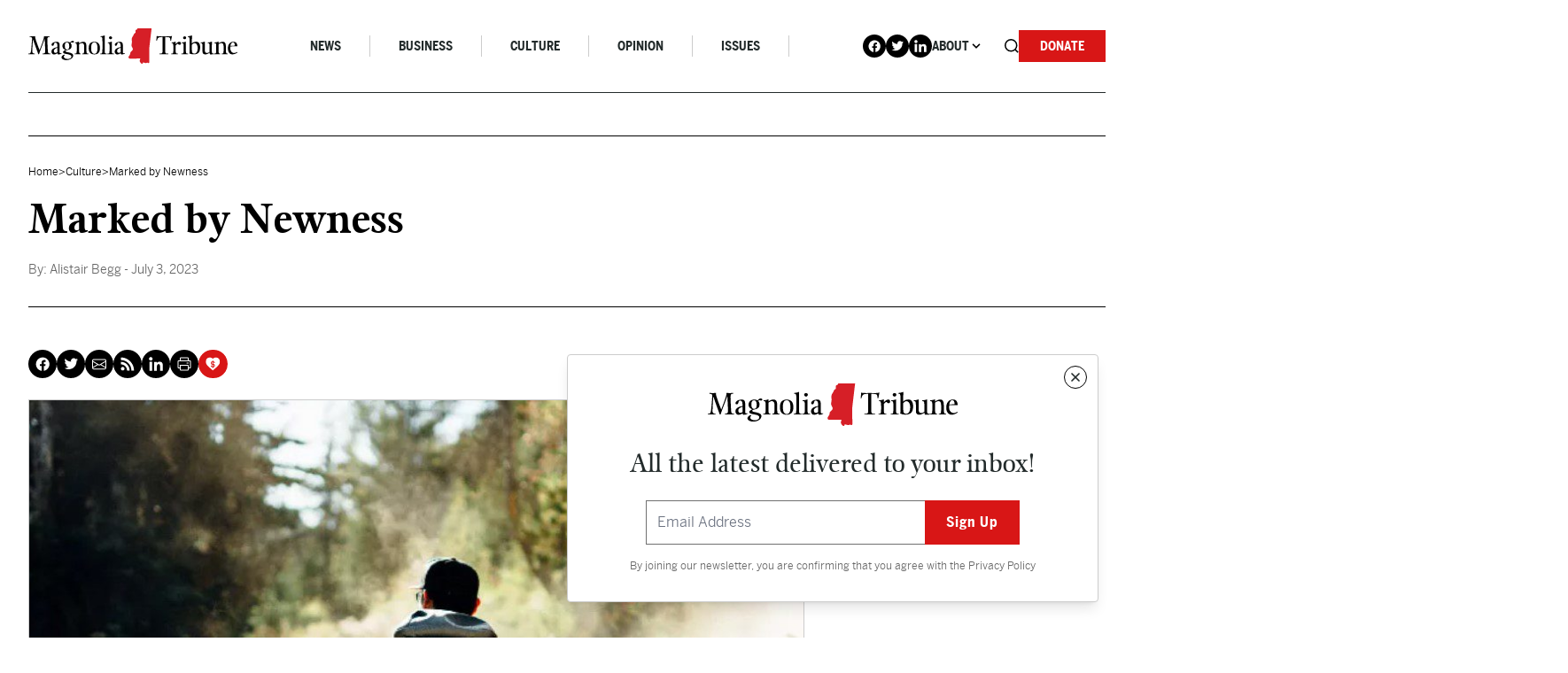

--- FILE ---
content_type: text/html; charset=UTF-8
request_url: https://magnoliatribune.com/2023/07/03/marked-by-newness/
body_size: 35210
content:
<!doctype html>
<html lang="en-US">
  <head>
    <meta charset="utf-8">
<script>
var gform;gform||(document.addEventListener("gform_main_scripts_loaded",function(){gform.scriptsLoaded=!0}),document.addEventListener("gform/theme/scripts_loaded",function(){gform.themeScriptsLoaded=!0}),window.addEventListener("DOMContentLoaded",function(){gform.domLoaded=!0}),gform={domLoaded:!1,scriptsLoaded:!1,themeScriptsLoaded:!1,isFormEditor:()=>"function"==typeof InitializeEditor,callIfLoaded:function(o){return!(!gform.domLoaded||!gform.scriptsLoaded||!gform.themeScriptsLoaded&&!gform.isFormEditor()||(gform.isFormEditor()&&console.warn("The use of gform.initializeOnLoaded() is deprecated in the form editor context and will be removed in Gravity Forms 3.1."),o(),0))},initializeOnLoaded:function(o){gform.callIfLoaded(o)||(document.addEventListener("gform_main_scripts_loaded",()=>{gform.scriptsLoaded=!0,gform.callIfLoaded(o)}),document.addEventListener("gform/theme/scripts_loaded",()=>{gform.themeScriptsLoaded=!0,gform.callIfLoaded(o)}),window.addEventListener("DOMContentLoaded",()=>{gform.domLoaded=!0,gform.callIfLoaded(o)}))},hooks:{action:{},filter:{}},addAction:function(o,r,e,t){gform.addHook("action",o,r,e,t)},addFilter:function(o,r,e,t){gform.addHook("filter",o,r,e,t)},doAction:function(o){gform.doHook("action",o,arguments)},applyFilters:function(o){return gform.doHook("filter",o,arguments)},removeAction:function(o,r){gform.removeHook("action",o,r)},removeFilter:function(o,r,e){gform.removeHook("filter",o,r,e)},addHook:function(o,r,e,t,n){null==gform.hooks[o][r]&&(gform.hooks[o][r]=[]);var d=gform.hooks[o][r];null==n&&(n=r+"_"+d.length),gform.hooks[o][r].push({tag:n,callable:e,priority:t=null==t?10:t})},doHook:function(r,o,e){var t;if(e=Array.prototype.slice.call(e,1),null!=gform.hooks[r][o]&&((o=gform.hooks[r][o]).sort(function(o,r){return o.priority-r.priority}),o.forEach(function(o){"function"!=typeof(t=o.callable)&&(t=window[t]),"action"==r?t.apply(null,e):e[0]=t.apply(null,e)})),"filter"==r)return e[0]},removeHook:function(o,r,t,n){var e;null!=gform.hooks[o][r]&&(e=(e=gform.hooks[o][r]).filter(function(o,r,e){return!!(null!=n&&n!=o.tag||null!=t&&t!=o.priority)}),gform.hooks[o][r]=e)}});
</script>

    <meta name="viewport" content="width=device-width, initial-scale=1, shrink-to-fit=no">
    <meta name='robots' content='index, follow, max-image-preview:large, max-snippet:-1, max-video-preview:-1' />

<!-- Google Tag Manager for WordPress by gtm4wp.com -->
<script data-cfasync="false" data-pagespeed-no-defer>
	var gtm4wp_datalayer_name = "dataLayer";
	var dataLayer = dataLayer || [];

	const gtm4wp_scrollerscript_debugmode         = false;
	const gtm4wp_scrollerscript_callbacktime      = 100;
	const gtm4wp_scrollerscript_readerlocation    = 150;
	const gtm4wp_scrollerscript_contentelementid  = "content";
	const gtm4wp_scrollerscript_scannertime       = 60;
</script>
<!-- End Google Tag Manager for WordPress by gtm4wp.com -->
	<!-- This site is optimized with the Yoast SEO Premium plugin v26.7 (Yoast SEO v26.7) - https://yoast.com/wordpress/plugins/seo/ -->
	<title>Marked by Newness - Magnolia Tribune</title>
	<meta name="description" content="Paul cautioned the church because he understood the pressure for the believers in 1st-century Rome to accommodate themselves to the lifestyle and the values of the pagan world around them. We face the same challenge in our day." />
	<link rel="canonical" href="https://magnoliatribune.com/2023/07/03/marked-by-newness/" />
	<meta property="og:locale" content="en_US" />
	<meta property="og:type" content="article" />
	<meta property="og:title" content="Marked by Newness" />
	<meta property="og:description" content="Paul cautioned the church because he understood the pressure for the believers in 1st-century Rome to accommodate themselves to the lifestyle and the values of the pagan world around them. We face the same challenge in our day." />
	<meta property="og:url" content="https://magnoliatribune.com/2023/07/03/marked-by-newness/" />
	<meta property="og:site_name" content="Magnolia Tribune" />
	<meta property="article:published_time" content="2023-07-03T12:06:55+00:00" />
	<meta property="article:modified_time" content="2023-07-03T12:06:59+00:00" />
	<meta property="og:image" content="https://magnoliatribune.com/wp-content/uploads/2023/07/Begg.jpg" />
	<meta property="og:image:width" content="996" />
	<meta property="og:image:height" content="555" />
	<meta property="og:image:type" content="image/jpeg" />
	<meta name="author" content="Alistair Begg" />
	<meta name="twitter:card" content="summary_large_image" />
	<meta name="twitter:image" content="https://magnoliatribune.com/wp-content/uploads/2023/07/Begg.jpg" />
	<meta name="twitter:creator" content="@magnoliatribune" />
	<meta name="twitter:site" content="@magnoliatribune" />
	<meta name="twitter:label1" content="Written by" />
	<meta name="twitter:data1" content="Alistair Begg" />
	<meta name="twitter:label2" content="Est. reading time" />
	<meta name="twitter:data2" content="2 minutes" />
	<script type="application/ld+json" class="yoast-schema-graph">{"@context":"https://schema.org","@graph":[{"@type":"Article","@id":"https://magnoliatribune.com/2023/07/03/marked-by-newness/#article","isPartOf":{"@id":"https://magnoliatribune.com/2023/07/03/marked-by-newness/"},"author":[{"@id":"https://magnoliatribune.com/#/schema/person/4f20330e6c89d74e357c22b2f6b324f9"}],"headline":"Marked by Newness","datePublished":"2023-07-03T12:06:55+00:00","dateModified":"2023-07-03T12:06:59+00:00","mainEntityOfPage":{"@id":"https://magnoliatribune.com/2023/07/03/marked-by-newness/"},"wordCount":505,"publisher":{"@id":"https://magnoliatribune.com/#organization"},"image":{"@id":"https://magnoliatribune.com/2023/07/03/marked-by-newness/#primaryimage"},"thumbnailUrl":"https://magnoliatribune.com/wp-content/uploads/2023/07/Begg.jpg","keywords":["daily devotional","Faith"],"articleSection":["Culture","Faith"],"inLanguage":"en-US"},{"@type":"WebPage","@id":"https://magnoliatribune.com/2023/07/03/marked-by-newness/","url":"https://magnoliatribune.com/2023/07/03/marked-by-newness/","name":"Marked by Newness - Magnolia Tribune","isPartOf":{"@id":"https://magnoliatribune.com/#website"},"primaryImageOfPage":{"@id":"https://magnoliatribune.com/2023/07/03/marked-by-newness/#primaryimage"},"image":{"@id":"https://magnoliatribune.com/2023/07/03/marked-by-newness/#primaryimage"},"thumbnailUrl":"https://magnoliatribune.com/wp-content/uploads/2023/07/Begg.jpg","datePublished":"2023-07-03T12:06:55+00:00","dateModified":"2023-07-03T12:06:59+00:00","description":"Paul cautioned the church because he understood the pressure for the believers in 1st-century Rome to accommodate themselves to the lifestyle and the values of the pagan world around them. We face the same challenge in our day.","breadcrumb":{"@id":"https://magnoliatribune.com/2023/07/03/marked-by-newness/#breadcrumb"},"inLanguage":"en-US","potentialAction":[{"@type":"ReadAction","target":["https://magnoliatribune.com/2023/07/03/marked-by-newness/"]}]},{"@type":"ImageObject","inLanguage":"en-US","@id":"https://magnoliatribune.com/2023/07/03/marked-by-newness/#primaryimage","url":"https://magnoliatribune.com/wp-content/uploads/2023/07/Begg.jpg","contentUrl":"https://magnoliatribune.com/wp-content/uploads/2023/07/Begg.jpg","width":996,"height":555},{"@type":"BreadcrumbList","@id":"https://magnoliatribune.com/2023/07/03/marked-by-newness/#breadcrumb","itemListElement":[{"@type":"ListItem","position":1,"name":"Home","item":"https://magnoliatribune.com/"},{"@type":"ListItem","position":2,"name":"Posts","item":"https://magnoliatribune.com/posts/"},{"@type":"ListItem","position":3,"name":"Marked by Newness"}]},{"@type":"WebSite","@id":"https://magnoliatribune.com/#website","url":"https://magnoliatribune.com/","name":"Magnolia Tribune","description":"Mississippi Politics &amp; News","publisher":{"@id":"https://magnoliatribune.com/#organization"},"potentialAction":[{"@type":"SearchAction","target":{"@type":"EntryPoint","urlTemplate":"https://magnoliatribune.com/?s={search_term_string}"},"query-input":{"@type":"PropertyValueSpecification","valueRequired":true,"valueName":"search_term_string"}}],"inLanguage":"en-US"},{"@type":"Organization","@id":"https://magnoliatribune.com/#organization","name":"Magnolia Tribune","url":"https://magnoliatribune.com/","logo":{"@type":"ImageObject","inLanguage":"en-US","@id":"https://magnoliatribune.com/#/schema/logo/image/","url":"https://magnoliatribune.com/wp-content/uploads/2023/01/MagnoliaTribune_Primary-Logos-01-1.png","contentUrl":"https://magnoliatribune.com/wp-content/uploads/2023/01/MagnoliaTribune_Primary-Logos-01-1.png","width":2000,"height":339,"caption":"Magnolia Tribune"},"image":{"@id":"https://magnoliatribune.com/#/schema/logo/image/"},"sameAs":["https://x.com/magnoliatribune"]},{"@type":"Person","@id":"https://magnoliatribune.com/#/schema/person/4f20330e6c89d74e357c22b2f6b324f9","name":"Alistair Begg","image":{"@type":"ImageObject","inLanguage":"en-US","@id":"https://magnoliatribune.com/#/schema/person/image/82a92ff00afa624ec66a6ae4493e1d46","url":"https://secure.gravatar.com/avatar/e9f2d32214bd023964300f106ccee43ffe26be1ff9bf2b48008d283c07ed560f?s=96&d=mm&r=g","contentUrl":"https://secure.gravatar.com/avatar/e9f2d32214bd023964300f106ccee43ffe26be1ff9bf2b48008d283c07ed560f?s=96&d=mm&r=g","caption":"Alistair Begg"},"description":"Alistair Begg has been in pastoral ministry since 1975. Following graduation from The London School of Theology, he served eight years in Scotland at both Charlotte Chapel in Edinburgh and Hamilton Baptist Church. In 1983, he became the senior pastor at Parkside Church near Cleveland, Ohio. He has written several books and is heard daily and weekly on the radio program, Truth For Life. His Daily Devotionals are presented here via a syndication agreement.","url":"https://magnoliatribune.com/author/alistairbegg/"}]}</script>
	<!-- / Yoast SEO Premium plugin. -->


<link rel='dns-prefetch' href='//player.vimeo.com' />
<link rel='dns-prefetch' href='//w.soundcloud.com' />
<link rel='dns-prefetch' href='//maxcdn.bootstrapcdn.com' />
<link rel="alternate" title="oEmbed (JSON)" type="application/json+oembed" href="https://magnoliatribune.com/wp-json/oembed/1.0/embed?url=https%3A%2F%2Fmagnoliatribune.com%2F2023%2F07%2F03%2Fmarked-by-newness%2F" />
<link rel="alternate" title="oEmbed (XML)" type="text/xml+oembed" href="https://magnoliatribune.com/wp-json/oembed/1.0/embed?url=https%3A%2F%2Fmagnoliatribune.com%2F2023%2F07%2F03%2Fmarked-by-newness%2F&#038;format=xml" />
		<style>
			.lazyload,
			.lazyloading {
				max-width: 100%;
			}
		</style>
				<!-- This site uses the Google Analytics by MonsterInsights plugin v9.11.1 - Using Analytics tracking - https://www.monsterinsights.com/ -->
							<script src="//www.googletagmanager.com/gtag/js?id=G-151HS0LME2"  data-cfasync="false" data-wpfc-render="false" async></script>
			<script data-cfasync="false" data-wpfc-render="false">
				var mi_version = '9.11.1';
				var mi_track_user = true;
				var mi_no_track_reason = '';
								var MonsterInsightsDefaultLocations = {"page_location":"https:\/\/magnoliatribune.com\/2023\/07\/03\/marked-by-newness\/"};
								if ( typeof MonsterInsightsPrivacyGuardFilter === 'function' ) {
					var MonsterInsightsLocations = (typeof MonsterInsightsExcludeQuery === 'object') ? MonsterInsightsPrivacyGuardFilter( MonsterInsightsExcludeQuery ) : MonsterInsightsPrivacyGuardFilter( MonsterInsightsDefaultLocations );
				} else {
					var MonsterInsightsLocations = (typeof MonsterInsightsExcludeQuery === 'object') ? MonsterInsightsExcludeQuery : MonsterInsightsDefaultLocations;
				}

								var disableStrs = [
										'ga-disable-G-151HS0LME2',
									];

				/* Function to detect opted out users */
				function __gtagTrackerIsOptedOut() {
					for (var index = 0; index < disableStrs.length; index++) {
						if (document.cookie.indexOf(disableStrs[index] + '=true') > -1) {
							return true;
						}
					}

					return false;
				}

				/* Disable tracking if the opt-out cookie exists. */
				if (__gtagTrackerIsOptedOut()) {
					for (var index = 0; index < disableStrs.length; index++) {
						window[disableStrs[index]] = true;
					}
				}

				/* Opt-out function */
				function __gtagTrackerOptout() {
					for (var index = 0; index < disableStrs.length; index++) {
						document.cookie = disableStrs[index] + '=true; expires=Thu, 31 Dec 2099 23:59:59 UTC; path=/';
						window[disableStrs[index]] = true;
					}
				}

				if ('undefined' === typeof gaOptout) {
					function gaOptout() {
						__gtagTrackerOptout();
					}
				}
								window.dataLayer = window.dataLayer || [];

				window.MonsterInsightsDualTracker = {
					helpers: {},
					trackers: {},
				};
				if (mi_track_user) {
					function __gtagDataLayer() {
						dataLayer.push(arguments);
					}

					function __gtagTracker(type, name, parameters) {
						if (!parameters) {
							parameters = {};
						}

						if (parameters.send_to) {
							__gtagDataLayer.apply(null, arguments);
							return;
						}

						if (type === 'event') {
														parameters.send_to = monsterinsights_frontend.v4_id;
							var hookName = name;
							if (typeof parameters['event_category'] !== 'undefined') {
								hookName = parameters['event_category'] + ':' + name;
							}

							if (typeof MonsterInsightsDualTracker.trackers[hookName] !== 'undefined') {
								MonsterInsightsDualTracker.trackers[hookName](parameters);
							} else {
								__gtagDataLayer('event', name, parameters);
							}
							
						} else {
							__gtagDataLayer.apply(null, arguments);
						}
					}

					__gtagTracker('js', new Date());
					__gtagTracker('set', {
						'developer_id.dZGIzZG': true,
											});
					if ( MonsterInsightsLocations.page_location ) {
						__gtagTracker('set', MonsterInsightsLocations);
					}
										__gtagTracker('config', 'G-151HS0LME2', {"forceSSL":"true","link_attribution":"true"} );
										window.gtag = __gtagTracker;										(function () {
						/* https://developers.google.com/analytics/devguides/collection/analyticsjs/ */
						/* ga and __gaTracker compatibility shim. */
						var noopfn = function () {
							return null;
						};
						var newtracker = function () {
							return new Tracker();
						};
						var Tracker = function () {
							return null;
						};
						var p = Tracker.prototype;
						p.get = noopfn;
						p.set = noopfn;
						p.send = function () {
							var args = Array.prototype.slice.call(arguments);
							args.unshift('send');
							__gaTracker.apply(null, args);
						};
						var __gaTracker = function () {
							var len = arguments.length;
							if (len === 0) {
								return;
							}
							var f = arguments[len - 1];
							if (typeof f !== 'object' || f === null || typeof f.hitCallback !== 'function') {
								if ('send' === arguments[0]) {
									var hitConverted, hitObject = false, action;
									if ('event' === arguments[1]) {
										if ('undefined' !== typeof arguments[3]) {
											hitObject = {
												'eventAction': arguments[3],
												'eventCategory': arguments[2],
												'eventLabel': arguments[4],
												'value': arguments[5] ? arguments[5] : 1,
											}
										}
									}
									if ('pageview' === arguments[1]) {
										if ('undefined' !== typeof arguments[2]) {
											hitObject = {
												'eventAction': 'page_view',
												'page_path': arguments[2],
											}
										}
									}
									if (typeof arguments[2] === 'object') {
										hitObject = arguments[2];
									}
									if (typeof arguments[5] === 'object') {
										Object.assign(hitObject, arguments[5]);
									}
									if ('undefined' !== typeof arguments[1].hitType) {
										hitObject = arguments[1];
										if ('pageview' === hitObject.hitType) {
											hitObject.eventAction = 'page_view';
										}
									}
									if (hitObject) {
										action = 'timing' === arguments[1].hitType ? 'timing_complete' : hitObject.eventAction;
										hitConverted = mapArgs(hitObject);
										__gtagTracker('event', action, hitConverted);
									}
								}
								return;
							}

							function mapArgs(args) {
								var arg, hit = {};
								var gaMap = {
									'eventCategory': 'event_category',
									'eventAction': 'event_action',
									'eventLabel': 'event_label',
									'eventValue': 'event_value',
									'nonInteraction': 'non_interaction',
									'timingCategory': 'event_category',
									'timingVar': 'name',
									'timingValue': 'value',
									'timingLabel': 'event_label',
									'page': 'page_path',
									'location': 'page_location',
									'title': 'page_title',
									'referrer' : 'page_referrer',
								};
								for (arg in args) {
																		if (!(!args.hasOwnProperty(arg) || !gaMap.hasOwnProperty(arg))) {
										hit[gaMap[arg]] = args[arg];
									} else {
										hit[arg] = args[arg];
									}
								}
								return hit;
							}

							try {
								f.hitCallback();
							} catch (ex) {
							}
						};
						__gaTracker.create = newtracker;
						__gaTracker.getByName = newtracker;
						__gaTracker.getAll = function () {
							return [];
						};
						__gaTracker.remove = noopfn;
						__gaTracker.loaded = true;
						window['__gaTracker'] = __gaTracker;
					})();
									} else {
										console.log("");
					(function () {
						function __gtagTracker() {
							return null;
						}

						window['__gtagTracker'] = __gtagTracker;
						window['gtag'] = __gtagTracker;
					})();
									}
			</script>
							<!-- / Google Analytics by MonsterInsights -->
		<style id='wp-img-auto-sizes-contain-inline-css'>
img:is([sizes=auto i],[sizes^="auto," i]){contain-intrinsic-size:3000px 1500px}
/*# sourceURL=wp-img-auto-sizes-contain-inline-css */
</style>
<style id='wp-emoji-styles-inline-css'>

	img.wp-smiley, img.emoji {
		display: inline !important;
		border: none !important;
		box-shadow: none !important;
		height: 1em !important;
		width: 1em !important;
		margin: 0 0.07em !important;
		vertical-align: -0.1em !important;
		background: none !important;
		padding: 0 !important;
	}
/*# sourceURL=wp-emoji-styles-inline-css */
</style>
<style id='wp-block-library-inline-css'>
:root{--wp-block-synced-color:#7a00df;--wp-block-synced-color--rgb:122,0,223;--wp-bound-block-color:var(--wp-block-synced-color);--wp-editor-canvas-background:#ddd;--wp-admin-theme-color:#007cba;--wp-admin-theme-color--rgb:0,124,186;--wp-admin-theme-color-darker-10:#006ba1;--wp-admin-theme-color-darker-10--rgb:0,107,160.5;--wp-admin-theme-color-darker-20:#005a87;--wp-admin-theme-color-darker-20--rgb:0,90,135;--wp-admin-border-width-focus:2px}@media (min-resolution:192dpi){:root{--wp-admin-border-width-focus:1.5px}}.wp-element-button{cursor:pointer}:root .has-very-light-gray-background-color{background-color:#eee}:root .has-very-dark-gray-background-color{background-color:#313131}:root .has-very-light-gray-color{color:#eee}:root .has-very-dark-gray-color{color:#313131}:root .has-vivid-green-cyan-to-vivid-cyan-blue-gradient-background{background:linear-gradient(135deg,#00d084,#0693e3)}:root .has-purple-crush-gradient-background{background:linear-gradient(135deg,#34e2e4,#4721fb 50%,#ab1dfe)}:root .has-hazy-dawn-gradient-background{background:linear-gradient(135deg,#faaca8,#dad0ec)}:root .has-subdued-olive-gradient-background{background:linear-gradient(135deg,#fafae1,#67a671)}:root .has-atomic-cream-gradient-background{background:linear-gradient(135deg,#fdd79a,#004a59)}:root .has-nightshade-gradient-background{background:linear-gradient(135deg,#330968,#31cdcf)}:root .has-midnight-gradient-background{background:linear-gradient(135deg,#020381,#2874fc)}:root{--wp--preset--font-size--normal:16px;--wp--preset--font-size--huge:42px}.has-regular-font-size{font-size:1em}.has-larger-font-size{font-size:2.625em}.has-normal-font-size{font-size:var(--wp--preset--font-size--normal)}.has-huge-font-size{font-size:var(--wp--preset--font-size--huge)}.has-text-align-center{text-align:center}.has-text-align-left{text-align:left}.has-text-align-right{text-align:right}.has-fit-text{white-space:nowrap!important}#end-resizable-editor-section{display:none}.aligncenter{clear:both}.items-justified-left{justify-content:flex-start}.items-justified-center{justify-content:center}.items-justified-right{justify-content:flex-end}.items-justified-space-between{justify-content:space-between}.screen-reader-text{border:0;clip-path:inset(50%);height:1px;margin:-1px;overflow:hidden;padding:0;position:absolute;width:1px;word-wrap:normal!important}.screen-reader-text:focus{background-color:#ddd;clip-path:none;color:#444;display:block;font-size:1em;height:auto;left:5px;line-height:normal;padding:15px 23px 14px;text-decoration:none;top:5px;width:auto;z-index:100000}html :where(.has-border-color){border-style:solid}html :where([style*=border-top-color]){border-top-style:solid}html :where([style*=border-right-color]){border-right-style:solid}html :where([style*=border-bottom-color]){border-bottom-style:solid}html :where([style*=border-left-color]){border-left-style:solid}html :where([style*=border-width]){border-style:solid}html :where([style*=border-top-width]){border-top-style:solid}html :where([style*=border-right-width]){border-right-style:solid}html :where([style*=border-bottom-width]){border-bottom-style:solid}html :where([style*=border-left-width]){border-left-style:solid}html :where(img[class*=wp-image-]){height:auto;max-width:100%}:where(figure){margin:0 0 1em}html :where(.is-position-sticky){--wp-admin--admin-bar--position-offset:var(--wp-admin--admin-bar--height,0px)}@media screen and (max-width:600px){html :where(.is-position-sticky){--wp-admin--admin-bar--position-offset:0px}}

/*# sourceURL=wp-block-library-inline-css */
</style><style id='wp-block-heading-inline-css'>
h1:where(.wp-block-heading).has-background,h2:where(.wp-block-heading).has-background,h3:where(.wp-block-heading).has-background,h4:where(.wp-block-heading).has-background,h5:where(.wp-block-heading).has-background,h6:where(.wp-block-heading).has-background{padding:1.25em 2.375em}h1.has-text-align-left[style*=writing-mode]:where([style*=vertical-lr]),h1.has-text-align-right[style*=writing-mode]:where([style*=vertical-rl]),h2.has-text-align-left[style*=writing-mode]:where([style*=vertical-lr]),h2.has-text-align-right[style*=writing-mode]:where([style*=vertical-rl]),h3.has-text-align-left[style*=writing-mode]:where([style*=vertical-lr]),h3.has-text-align-right[style*=writing-mode]:where([style*=vertical-rl]),h4.has-text-align-left[style*=writing-mode]:where([style*=vertical-lr]),h4.has-text-align-right[style*=writing-mode]:where([style*=vertical-rl]),h5.has-text-align-left[style*=writing-mode]:where([style*=vertical-lr]),h5.has-text-align-right[style*=writing-mode]:where([style*=vertical-rl]),h6.has-text-align-left[style*=writing-mode]:where([style*=vertical-lr]),h6.has-text-align-right[style*=writing-mode]:where([style*=vertical-rl]){rotate:180deg}
/*# sourceURL=https://magnoliatribune.com/wp-includes/blocks/heading/style.min.css */
</style>
<style id='wp-block-paragraph-inline-css'>
.is-small-text{font-size:.875em}.is-regular-text{font-size:1em}.is-large-text{font-size:2.25em}.is-larger-text{font-size:3em}.has-drop-cap:not(:focus):first-letter{float:left;font-size:8.4em;font-style:normal;font-weight:100;line-height:.68;margin:.05em .1em 0 0;text-transform:uppercase}body.rtl .has-drop-cap:not(:focus):first-letter{float:none;margin-left:.1em}p.has-drop-cap.has-background{overflow:hidden}:root :where(p.has-background){padding:1.25em 2.375em}:where(p.has-text-color:not(.has-link-color)) a{color:inherit}p.has-text-align-left[style*="writing-mode:vertical-lr"],p.has-text-align-right[style*="writing-mode:vertical-rl"]{rotate:180deg}
/*# sourceURL=https://magnoliatribune.com/wp-includes/blocks/paragraph/style.min.css */
</style>
<style id='wp-block-quote-inline-css'>
.wp-block-quote{box-sizing:border-box;overflow-wrap:break-word}.wp-block-quote.is-large:where(:not(.is-style-plain)),.wp-block-quote.is-style-large:where(:not(.is-style-plain)){margin-bottom:1em;padding:0 1em}.wp-block-quote.is-large:where(:not(.is-style-plain)) p,.wp-block-quote.is-style-large:where(:not(.is-style-plain)) p{font-size:1.5em;font-style:italic;line-height:1.6}.wp-block-quote.is-large:where(:not(.is-style-plain)) cite,.wp-block-quote.is-large:where(:not(.is-style-plain)) footer,.wp-block-quote.is-style-large:where(:not(.is-style-plain)) cite,.wp-block-quote.is-style-large:where(:not(.is-style-plain)) footer{font-size:1.125em;text-align:right}.wp-block-quote>cite{display:block}
/*# sourceURL=https://magnoliatribune.com/wp-includes/blocks/quote/style.min.css */
</style>
<style id='wp-block-quote-theme-inline-css'>
.wp-block-quote{border-left:.25em solid;margin:0 0 1.75em;padding-left:1em}.wp-block-quote cite,.wp-block-quote footer{color:currentColor;font-size:.8125em;font-style:normal;position:relative}.wp-block-quote:where(.has-text-align-right){border-left:none;border-right:.25em solid;padding-left:0;padding-right:1em}.wp-block-quote:where(.has-text-align-center){border:none;padding-left:0}.wp-block-quote.is-large,.wp-block-quote.is-style-large,.wp-block-quote:where(.is-style-plain){border:none}
/*# sourceURL=https://magnoliatribune.com/wp-includes/blocks/quote/theme.min.css */
</style>
<style id='global-styles-inline-css'>
:root{--wp--preset--aspect-ratio--square: 1;--wp--preset--aspect-ratio--4-3: 4/3;--wp--preset--aspect-ratio--3-4: 3/4;--wp--preset--aspect-ratio--3-2: 3/2;--wp--preset--aspect-ratio--2-3: 2/3;--wp--preset--aspect-ratio--16-9: 16/9;--wp--preset--aspect-ratio--9-16: 9/16;--wp--preset--color--black: #000000;--wp--preset--color--cyan-bluish-gray: #abb8c3;--wp--preset--color--white: #ffffff;--wp--preset--color--pale-pink: #f78da7;--wp--preset--color--vivid-red: #cf2e2e;--wp--preset--color--luminous-vivid-orange: #ff6900;--wp--preset--color--luminous-vivid-amber: #fcb900;--wp--preset--color--light-green-cyan: #7bdcb5;--wp--preset--color--vivid-green-cyan: #00d084;--wp--preset--color--pale-cyan-blue: #8ed1fc;--wp--preset--color--vivid-cyan-blue: #0693e3;--wp--preset--color--vivid-purple: #9b51e0;--wp--preset--gradient--vivid-cyan-blue-to-vivid-purple: linear-gradient(135deg,rgb(6,147,227) 0%,rgb(155,81,224) 100%);--wp--preset--gradient--light-green-cyan-to-vivid-green-cyan: linear-gradient(135deg,rgb(122,220,180) 0%,rgb(0,208,130) 100%);--wp--preset--gradient--luminous-vivid-amber-to-luminous-vivid-orange: linear-gradient(135deg,rgb(252,185,0) 0%,rgb(255,105,0) 100%);--wp--preset--gradient--luminous-vivid-orange-to-vivid-red: linear-gradient(135deg,rgb(255,105,0) 0%,rgb(207,46,46) 100%);--wp--preset--gradient--very-light-gray-to-cyan-bluish-gray: linear-gradient(135deg,rgb(238,238,238) 0%,rgb(169,184,195) 100%);--wp--preset--gradient--cool-to-warm-spectrum: linear-gradient(135deg,rgb(74,234,220) 0%,rgb(151,120,209) 20%,rgb(207,42,186) 40%,rgb(238,44,130) 60%,rgb(251,105,98) 80%,rgb(254,248,76) 100%);--wp--preset--gradient--blush-light-purple: linear-gradient(135deg,rgb(255,206,236) 0%,rgb(152,150,240) 100%);--wp--preset--gradient--blush-bordeaux: linear-gradient(135deg,rgb(254,205,165) 0%,rgb(254,45,45) 50%,rgb(107,0,62) 100%);--wp--preset--gradient--luminous-dusk: linear-gradient(135deg,rgb(255,203,112) 0%,rgb(199,81,192) 50%,rgb(65,88,208) 100%);--wp--preset--gradient--pale-ocean: linear-gradient(135deg,rgb(255,245,203) 0%,rgb(182,227,212) 50%,rgb(51,167,181) 100%);--wp--preset--gradient--electric-grass: linear-gradient(135deg,rgb(202,248,128) 0%,rgb(113,206,126) 100%);--wp--preset--gradient--midnight: linear-gradient(135deg,rgb(2,3,129) 0%,rgb(40,116,252) 100%);--wp--preset--font-size--small: 13px;--wp--preset--font-size--medium: 20px;--wp--preset--font-size--large: 36px;--wp--preset--font-size--x-large: 42px;--wp--preset--spacing--20: 0.44rem;--wp--preset--spacing--30: 0.67rem;--wp--preset--spacing--40: 1rem;--wp--preset--spacing--50: 1.5rem;--wp--preset--spacing--60: 2.25rem;--wp--preset--spacing--70: 3.38rem;--wp--preset--spacing--80: 5.06rem;--wp--preset--shadow--natural: 6px 6px 9px rgba(0, 0, 0, 0.2);--wp--preset--shadow--deep: 12px 12px 50px rgba(0, 0, 0, 0.4);--wp--preset--shadow--sharp: 6px 6px 0px rgba(0, 0, 0, 0.2);--wp--preset--shadow--outlined: 6px 6px 0px -3px rgb(255, 255, 255), 6px 6px rgb(0, 0, 0);--wp--preset--shadow--crisp: 6px 6px 0px rgb(0, 0, 0);}:where(.is-layout-flex){gap: 0.5em;}:where(.is-layout-grid){gap: 0.5em;}body .is-layout-flex{display: flex;}.is-layout-flex{flex-wrap: wrap;align-items: center;}.is-layout-flex > :is(*, div){margin: 0;}body .is-layout-grid{display: grid;}.is-layout-grid > :is(*, div){margin: 0;}:where(.wp-block-columns.is-layout-flex){gap: 2em;}:where(.wp-block-columns.is-layout-grid){gap: 2em;}:where(.wp-block-post-template.is-layout-flex){gap: 1.25em;}:where(.wp-block-post-template.is-layout-grid){gap: 1.25em;}.has-black-color{color: var(--wp--preset--color--black) !important;}.has-cyan-bluish-gray-color{color: var(--wp--preset--color--cyan-bluish-gray) !important;}.has-white-color{color: var(--wp--preset--color--white) !important;}.has-pale-pink-color{color: var(--wp--preset--color--pale-pink) !important;}.has-vivid-red-color{color: var(--wp--preset--color--vivid-red) !important;}.has-luminous-vivid-orange-color{color: var(--wp--preset--color--luminous-vivid-orange) !important;}.has-luminous-vivid-amber-color{color: var(--wp--preset--color--luminous-vivid-amber) !important;}.has-light-green-cyan-color{color: var(--wp--preset--color--light-green-cyan) !important;}.has-vivid-green-cyan-color{color: var(--wp--preset--color--vivid-green-cyan) !important;}.has-pale-cyan-blue-color{color: var(--wp--preset--color--pale-cyan-blue) !important;}.has-vivid-cyan-blue-color{color: var(--wp--preset--color--vivid-cyan-blue) !important;}.has-vivid-purple-color{color: var(--wp--preset--color--vivid-purple) !important;}.has-black-background-color{background-color: var(--wp--preset--color--black) !important;}.has-cyan-bluish-gray-background-color{background-color: var(--wp--preset--color--cyan-bluish-gray) !important;}.has-white-background-color{background-color: var(--wp--preset--color--white) !important;}.has-pale-pink-background-color{background-color: var(--wp--preset--color--pale-pink) !important;}.has-vivid-red-background-color{background-color: var(--wp--preset--color--vivid-red) !important;}.has-luminous-vivid-orange-background-color{background-color: var(--wp--preset--color--luminous-vivid-orange) !important;}.has-luminous-vivid-amber-background-color{background-color: var(--wp--preset--color--luminous-vivid-amber) !important;}.has-light-green-cyan-background-color{background-color: var(--wp--preset--color--light-green-cyan) !important;}.has-vivid-green-cyan-background-color{background-color: var(--wp--preset--color--vivid-green-cyan) !important;}.has-pale-cyan-blue-background-color{background-color: var(--wp--preset--color--pale-cyan-blue) !important;}.has-vivid-cyan-blue-background-color{background-color: var(--wp--preset--color--vivid-cyan-blue) !important;}.has-vivid-purple-background-color{background-color: var(--wp--preset--color--vivid-purple) !important;}.has-black-border-color{border-color: var(--wp--preset--color--black) !important;}.has-cyan-bluish-gray-border-color{border-color: var(--wp--preset--color--cyan-bluish-gray) !important;}.has-white-border-color{border-color: var(--wp--preset--color--white) !important;}.has-pale-pink-border-color{border-color: var(--wp--preset--color--pale-pink) !important;}.has-vivid-red-border-color{border-color: var(--wp--preset--color--vivid-red) !important;}.has-luminous-vivid-orange-border-color{border-color: var(--wp--preset--color--luminous-vivid-orange) !important;}.has-luminous-vivid-amber-border-color{border-color: var(--wp--preset--color--luminous-vivid-amber) !important;}.has-light-green-cyan-border-color{border-color: var(--wp--preset--color--light-green-cyan) !important;}.has-vivid-green-cyan-border-color{border-color: var(--wp--preset--color--vivid-green-cyan) !important;}.has-pale-cyan-blue-border-color{border-color: var(--wp--preset--color--pale-cyan-blue) !important;}.has-vivid-cyan-blue-border-color{border-color: var(--wp--preset--color--vivid-cyan-blue) !important;}.has-vivid-purple-border-color{border-color: var(--wp--preset--color--vivid-purple) !important;}.has-vivid-cyan-blue-to-vivid-purple-gradient-background{background: var(--wp--preset--gradient--vivid-cyan-blue-to-vivid-purple) !important;}.has-light-green-cyan-to-vivid-green-cyan-gradient-background{background: var(--wp--preset--gradient--light-green-cyan-to-vivid-green-cyan) !important;}.has-luminous-vivid-amber-to-luminous-vivid-orange-gradient-background{background: var(--wp--preset--gradient--luminous-vivid-amber-to-luminous-vivid-orange) !important;}.has-luminous-vivid-orange-to-vivid-red-gradient-background{background: var(--wp--preset--gradient--luminous-vivid-orange-to-vivid-red) !important;}.has-very-light-gray-to-cyan-bluish-gray-gradient-background{background: var(--wp--preset--gradient--very-light-gray-to-cyan-bluish-gray) !important;}.has-cool-to-warm-spectrum-gradient-background{background: var(--wp--preset--gradient--cool-to-warm-spectrum) !important;}.has-blush-light-purple-gradient-background{background: var(--wp--preset--gradient--blush-light-purple) !important;}.has-blush-bordeaux-gradient-background{background: var(--wp--preset--gradient--blush-bordeaux) !important;}.has-luminous-dusk-gradient-background{background: var(--wp--preset--gradient--luminous-dusk) !important;}.has-pale-ocean-gradient-background{background: var(--wp--preset--gradient--pale-ocean) !important;}.has-electric-grass-gradient-background{background: var(--wp--preset--gradient--electric-grass) !important;}.has-midnight-gradient-background{background: var(--wp--preset--gradient--midnight) !important;}.has-small-font-size{font-size: var(--wp--preset--font-size--small) !important;}.has-medium-font-size{font-size: var(--wp--preset--font-size--medium) !important;}.has-large-font-size{font-size: var(--wp--preset--font-size--large) !important;}.has-x-large-font-size{font-size: var(--wp--preset--font-size--x-large) !important;}
/*# sourceURL=global-styles-inline-css */
</style>

<style id='classic-theme-styles-inline-css'>
/*! This file is auto-generated */
.wp-block-button__link{color:#fff;background-color:#32373c;border-radius:9999px;box-shadow:none;text-decoration:none;padding:calc(.667em + 2px) calc(1.333em + 2px);font-size:1.125em}.wp-block-file__button{background:#32373c;color:#fff;text-decoration:none}
/*# sourceURL=/wp-includes/css/classic-themes.min.css */
</style>
<link rel='stylesheet' id='email-subscribers-css' href='https://magnoliatribune.com/wp-content/plugins/email-subscribers/lite/public/css/email-subscribers-public.css?ver=5.9.14' media='all' />
<link rel='stylesheet' id='cff-css' href='https://magnoliatribune.com/wp-content/plugins/custom-facebook-feed/assets/css/cff-style.min.css?ver=4.3.4' media='all' />
<link rel='stylesheet' id='sb-font-awesome-css' href='https://maxcdn.bootstrapcdn.com/font-awesome/4.7.0/css/font-awesome.min.css?ver=6.9' media='all' />
<link rel='stylesheet' id='sage/app.css-css' href='https://magnoliatribune.com/wp-content/themes/magnolia/public/styles/app.css?id=e5f63ae4a7b78c2da47b3e73f7bcd345' media='all' />
<style id='wp-block-library-theme-inline-css'>
.wp-block-audio :where(figcaption){color:#555;font-size:13px;text-align:center}.is-dark-theme .wp-block-audio :where(figcaption){color:#ffffffa6}.wp-block-audio{margin:0 0 1em}.wp-block-code{border:1px solid #ccc;border-radius:4px;font-family:Menlo,Consolas,monaco,monospace;padding:.8em 1em}.wp-block-embed :where(figcaption){color:#555;font-size:13px;text-align:center}.is-dark-theme .wp-block-embed :where(figcaption){color:#ffffffa6}.wp-block-embed{margin:0 0 1em}.blocks-gallery-caption{color:#555;font-size:13px;text-align:center}.is-dark-theme .blocks-gallery-caption{color:#ffffffa6}:root :where(.wp-block-image figcaption){color:#555;font-size:13px;text-align:center}.is-dark-theme :root :where(.wp-block-image figcaption){color:#ffffffa6}.wp-block-image{margin:0 0 1em}.wp-block-pullquote{border-bottom:4px solid;border-top:4px solid;color:currentColor;margin-bottom:1.75em}.wp-block-pullquote :where(cite),.wp-block-pullquote :where(footer),.wp-block-pullquote__citation{color:currentColor;font-size:.8125em;font-style:normal;text-transform:uppercase}.wp-block-quote{border-left:.25em solid;margin:0 0 1.75em;padding-left:1em}.wp-block-quote cite,.wp-block-quote footer{color:currentColor;font-size:.8125em;font-style:normal;position:relative}.wp-block-quote:where(.has-text-align-right){border-left:none;border-right:.25em solid;padding-left:0;padding-right:1em}.wp-block-quote:where(.has-text-align-center){border:none;padding-left:0}.wp-block-quote.is-large,.wp-block-quote.is-style-large,.wp-block-quote:where(.is-style-plain){border:none}.wp-block-search .wp-block-search__label{font-weight:700}.wp-block-search__button{border:1px solid #ccc;padding:.375em .625em}:where(.wp-block-group.has-background){padding:1.25em 2.375em}.wp-block-separator.has-css-opacity{opacity:.4}.wp-block-separator{border:none;border-bottom:2px solid;margin-left:auto;margin-right:auto}.wp-block-separator.has-alpha-channel-opacity{opacity:1}.wp-block-separator:not(.is-style-wide):not(.is-style-dots){width:100px}.wp-block-separator.has-background:not(.is-style-dots){border-bottom:none;height:1px}.wp-block-separator.has-background:not(.is-style-wide):not(.is-style-dots){height:2px}.wp-block-table{margin:0 0 1em}.wp-block-table td,.wp-block-table th{word-break:normal}.wp-block-table :where(figcaption){color:#555;font-size:13px;text-align:center}.is-dark-theme .wp-block-table :where(figcaption){color:#ffffffa6}.wp-block-video :where(figcaption){color:#555;font-size:13px;text-align:center}.is-dark-theme .wp-block-video :where(figcaption){color:#ffffffa6}.wp-block-video{margin:0 0 1em}:root :where(.wp-block-template-part.has-background){margin-bottom:0;margin-top:0;padding:1.25em 2.375em}
/*# sourceURL=/wp-includes/css/dist/block-library/theme.min.css */
</style>
<script src="https://magnoliatribune.com/wp-content/plugins/google-analytics-for-wordpress/assets/js/frontend-gtag.min.js?ver=9.11.1" id="monsterinsights-frontend-script-js" async data-wp-strategy="async"></script>
<script data-cfasync="false" data-wpfc-render="false" id='monsterinsights-frontend-script-js-extra'>var monsterinsights_frontend = {"js_events_tracking":"true","download_extensions":"doc,pdf,ppt,zip,xls,docx,pptx,xlsx","inbound_paths":"[{\"path\":\"\\\/go\\\/\",\"label\":\"affiliate\"},{\"path\":\"\\\/recommend\\\/\",\"label\":\"affiliate\"}]","home_url":"https:\/\/magnoliatribune.com","hash_tracking":"false","v4_id":"G-151HS0LME2"};</script>
<script src="https://magnoliatribune.com/wp-includes/js/jquery/jquery.min.js?ver=3.7.1" id="jquery-core-js"></script>
<script src="https://magnoliatribune.com/wp-includes/js/jquery/jquery-migrate.min.js?ver=3.4.1" id="jquery-migrate-js"></script>
<script src="https://magnoliatribune.com/wp-content/plugins/duracelltomi-google-tag-manager/dist/js/analytics-talk-content-tracking.js?ver=1.22.3" id="gtm4wp-scroll-tracking-js"></script>
<link rel="https://api.w.org/" href="https://magnoliatribune.com/wp-json/" /><link rel="alternate" title="JSON" type="application/json" href="https://magnoliatribune.com/wp-json/wp/v2/posts/96775" /><link rel="EditURI" type="application/rsd+xml" title="RSD" href="https://magnoliatribune.com/xmlrpc.php?rsd" />
<meta name="generator" content="WordPress 6.9" />
<link rel='shortlink' href='https://magnoliatribune.com/?p=96775' />

<!-- Google Tag Manager for WordPress by gtm4wp.com -->
<!-- GTM Container placement set to footer -->
<script data-cfasync="false" data-pagespeed-no-defer>
	var dataLayer_content = {"visitorLoginState":"logged-out","pagePostType":"post","pagePostType2":"single-post","pageCategory":["culture","faith"],"pageAttributes":["daily-devotional","faith"],"pagePostAuthor":"Alistair Begg","browserName":"Bing","browserVersion":2,"browserEngineName":"","browserEngineVersion":"","osName":"","osVersion":"","deviceType":"bot","deviceManufacturer":"","deviceModel":"","geoCountryCode":"(no geo data available)","geoCountryName":"(no geo data available)","geoRegionCode":"(no geo data available)","geoRegionName":"(no geo data available)","geoCity":"(no geo data available)","geoZipcode":"(no geo data available)","geoLatitude":"(no geo data available)","geoLongitude":"(no geo data available)","geoFullGeoData":{"success":false,"error":{"code":101,"type":"missing_access_key","info":"You have not supplied an API Access Key. [Required format: access_key=YOUR_ACCESS_KEY]"}}};
	dataLayer.push( dataLayer_content );
</script>
<script data-cfasync="false" data-pagespeed-no-defer>
(function(w,d,s,l,i){w[l]=w[l]||[];w[l].push({'gtm.start':
new Date().getTime(),event:'gtm.js'});var f=d.getElementsByTagName(s)[0],
j=d.createElement(s),dl=l!='dataLayer'?'&l='+l:'';j.async=true;j.src=
'//www.googletagmanager.com/gtm.js?id='+i+dl;f.parentNode.insertBefore(j,f);
})(window,document,'script','dataLayer','GTM-NBH2ZS3');
</script>
<!-- End Google Tag Manager for WordPress by gtm4wp.com -->		<script>
			document.documentElement.className = document.documentElement.className.replace('no-js', 'js');
		</script>
				<style>
			.no-js img.lazyload {
				display: none;
			}

			figure.wp-block-image img.lazyloading {
				min-width: 150px;
			}

			.lazyload,
			.lazyloading {
				--smush-placeholder-width: 100px;
				--smush-placeholder-aspect-ratio: 1/1;
				width: var(--smush-image-width, var(--smush-placeholder-width)) !important;
				aspect-ratio: var(--smush-image-aspect-ratio, var(--smush-placeholder-aspect-ratio)) !important;
			}

						.lazyload, .lazyloading {
				opacity: 0;
			}

			.lazyloaded {
				opacity: 1;
				transition: opacity 400ms;
				transition-delay: 0ms;
			}

					</style>
		<link rel="icon" href="https://magnoliatribune.com/wp-content/uploads/2022/11/cropped-magnolia-tribune-favicon-32x32.png" sizes="32x32" />
<link rel="icon" href="https://magnoliatribune.com/wp-content/uploads/2022/11/cropped-magnolia-tribune-favicon-192x192.png" sizes="192x192" />
<link rel="apple-touch-icon" href="https://magnoliatribune.com/wp-content/uploads/2022/11/cropped-magnolia-tribune-favicon-180x180.png" />
<meta name="msapplication-TileImage" content="https://magnoliatribune.com/wp-content/uploads/2022/11/cropped-magnolia-tribune-favicon-270x270.png" />
		<style id="wp-custom-css">
			.content-info .absolute.w-full img {
	opacity: 0.04;
}
.p-4.text-sm.bg-gray-100.rounded.lg\:text-base.md\:p-6 {
    display: none !important;
}		</style>
		    <div id="fb-root"></div>
<script async defer crossorigin="anonymous" src="https://connect.facebook.net/en_US/sdk.js#xfbml=1&version=v14.0" nonce="D05WXnsG"></script>
  </head>

  <body data-rsssl=1 class="wp-singular post-template-default single single-post postid-96775 single-format-standard wp-embed-responsive wp-theme-magnolia marked-by-newness" id="body-id">
        
    <div id="app">
      <div id="sub-body" class="flex flex-col min-h-screen" x-data="{ video: false }">

  <a class="sr-only focus:not-sr-only" href="#main">
    Skip to content
  </a>

  <header class="relative z-20 pb-6 navbar text-c-black-100 main-nav" x-data="{ open: false }">
  <div class="container relative px-5 mx-auto lg:px-8">

    <div class="hidden pt-5 md:mb-6 home-da-container lg:pt-10">
      <div class="w-full max-w-[728px] mx-auto daspeed">
              </div>
    </div>

    <div class="justify-center hidden py-4 home-logo-container">
      <a class="relative inline-block brand group" href="https://magnoliatribune.com/">
                <?xml version="1.0" encoding="UTF-8"?><svg class="h-20 w-auto transition duration-200 xl:h-28" xmlns="http://www.w3.org/2000/svg" viewBox="0 0 566.12 96.05"><defs><style>.d{fill:#d61f27;}</style></defs><g id="a"/><g id="b"><g id="c"><g><path class="d" d="M308.13,96.05h-.82l-.22-.11c-.1-.05-.21-.1-.32-.15-.3-.13-.64-.28-.96-.52-1.87-1.36-3.19-3.11-3.93-5.19-.59-1.65-.55-3.17,.09-4.52,.5-1.05,.77-2.06,.81-3.1,0-.2,0-.4,0-.61l-1.35,.02c-1.12,.01-2.23,.03-3.35,.04-1.56,.02-3.12,.03-4.68,.04l-4.67,.04c-1.55,.01-3.11,.03-4.66,.04-.99,0-1.97,.01-2.96,.02-2.02,.01-4.11,.02-6.16,.05-.95,.02-2.26-.3-3.12-1.89-.16-.3-.26-.6-.35-.86-.03-.1-.07-.2-.1-.29l-.07-.18v-1.25l.02-.11c.23-1.12,.86-1.91,1.54-2.69,1.25-1.43,2.19-3.2,2.94-5.56,.22-.68,.42-1.39,.36-2.08-.08-.88,.1-1.65,.54-2.28,.38-.55,.84-1.19,1.39-1.75,.53-.54,1.08-1.06,1.61-1.56,.54-.51,1.09-1.03,1.61-1.56,1.26-1.29,1.76-2.79,1.51-4.58-.12-.85-.52-1.65-.95-2.5l-.17-.34c-.63-1.26-1.28-2.57-1.87-3.89-.53-1.19-.7-2.4-.5-3.59,.05-.29,.1-.58,.15-.86,.15-.89,.31-1.81,.44-2.71,.25-1.79,.44-3.27,.58-4.66,.09-.83-.09-1.69-.28-2.61l-.05-.25c-.42-2.08-.37-4.33,.14-6.86,.4-1.95,1.16-3.63,2.32-5.11,.61-.77,1.11-1.7,1.61-2.65,.32-.61,.6-1.23,.9-1.89,.23-.5,.46-1.03,.72-1.54,.43-.87,1.01-2.06,2.24-2.76,.42-.24,.84-.44,1.25-.63l.22-.1c.42-.2,.62-.48,.68-.95,.05-.36,.07-.67,.05-.95-.03-.54-.06-1.08-.1-1.62-.05-.76-.1-1.55-.13-2.33-.05-1.45,.61-2.4,2-2.93,.3-.11,.61-.22,.91-.32,.14-.05,.27-.09,.41-.14,.74-.26,1.21-.7,1.46-1.41,.1-.26,.19-.53,.28-.8l.38-1.09h38.09V1.63l-.03,.12s-.02,.08-.03,.12v.04c-.26,2.05-.5,4.11-.75,6.16-.19,1.6-.38,3.2-.57,4.8l-.49,4.14c-.21,1.82-.43,3.64-.64,5.45l-.37,3.1c-.15,1.22-.29,2.44-.43,3.65-.15,1.28-.3,2.57-.45,3.85l-.71,6.03c-.16,1.38-.33,2.75-.49,4.13l-.1,.82c-.24,2.02-.47,4.04-.71,6.06-.04,.32-.07,.64-.11,.95-.11,.95-.23,1.93-.29,2.88-.08,1.34-.09,2.68-.09,4.16,0,3.43,0,7.13,.02,11.67,0,1.87,.03,3.76,.05,5.6v.72c.05,3.24,.09,6.48,.14,9.73,.01,.77,.04,1.54,.06,2.31,.02,.52,.03,1.04,.04,1.56,0,.18,.01,.36,.02,.54,.02,.54,.05,1.1-.01,1.68-.08,.78-.43,1.42-.98,1.8-.56,.38-1.28,.47-2.05,.26-.53-.15-1.08-.39-1.64-.71-.57-.33-1.05-.35-1.6-.06-.1,.05-.21,.11-.31,.16-.15,.08-.29,.15-.43,.23-1.36,.74-2.74,.87-4.12,.37-.26-.09-.52-.17-.81-.26l-.73-.22c-1.31-.4-2.55-.79-3.83-.84-1.22-.05-1.24,.38-1.26,.87-.07,1.59-.92,2.22-1.63,2.48l-.18,.06Z"/><g><path d="M59.92,70.23c-4.43-.14-7.91-.21-10.43-.21-2.71,0-6.39,.07-11.06,.21v-1.54l1.05-.07c2.57-.19,4.26-.79,5.07-1.82,.82-1.03,1.2-2.85,1.15-5.46-.14-6.91-.61-18.01-1.4-33.32-1.4,4.26-3.99,11.28-7.77,21.07-3.5,9.04-6.04,16.08-7.63,21.14h-1.82c-2.24-6.13-5.6-15.38-10.08-27.74-.98-2.71-2.47-7.14-4.48-13.27-.98,12.79-1.61,23.94-1.89,33.46-.05,2.1,.61,3.66,1.96,4.69,1.17,.93,2.85,1.38,5.04,1.33v1.54c-3.87-.14-6.88-.21-9.03-.21s-4.97,.07-8.61,.21v-1.54c2.05,.05,3.72-.42,5-1.4,1.28-.98,2.16-3.9,2.62-8.75,.84-8.4,1.68-18.48,2.52-30.24,.14-2.05-.47-3.45-1.82-4.2-.79-.42-2.45-.72-4.97-.91v-1.61c1.77,.14,4.44,.21,8.01,.21,1.44,0,3.76-.07,6.97-.21v1.75c0,3.27,4.04,15.19,12.11,35.77l3.5-9.31c2.94-7.84,5.16-14.09,6.65-18.76,1.35-4.25,1.94-7.4,1.75-9.45,3.08,.14,5.48,.21,7.21,.21,1.91,0,4.57-.07,7.98-.21v1.61l-2.52,.21c-2.47,.19-3.66,2.59-3.57,7.21,.09,5.93,.47,15.05,1.12,27.37,.14,2.38,.26,3.97,.35,4.76,.28,2.29,.75,3.76,1.4,4.41,.84,.84,2.71,1.35,5.6,1.54v1.54Z"/><path d="M90.15,68.53c-2.57,1.56-5.44,2.33-8.61,2.33-1.63,0-2.54-1.12-2.73-3.36-3.22,2.29-6.23,3.41-9.03,3.36-2.24,0-4-.73-5.28-2.2-1.28-1.47-1.92-3.32-1.92-5.55,0-3.68,1.86-6.61,5.58-8.8,2.83-1.72,6.34-2.82,10.52-3.28v-1.75c0-3.21-.23-5.52-.7-6.91-.79-2.47-2.44-3.7-4.95-3.7-1.44,0-2.46,.72-3.07,2.17-.42,1.35-.81,2.73-1.18,4.13-.56,1.49-1.51,2.26-2.86,2.31-2.05,.09-3.07-.91-3.07-3.01,0-.89,.26-1.7,.77-2.45,2.47-3.55,7.16-5.32,14.07-5.32,4.67,0,7,3.1,7,9.31v14.63c0,3.41,.14,5.46,.42,6.16,.33,.84,1.31,1.17,2.94,.98l2.03-.21,.07,1.17Zm-11.48-3.82v-11.91c-1.96,.19-3.99,1.05-6.09,2.58-2.33,1.72-3.5,3.48-3.5,5.29,0,3.85,1.4,5.78,4.2,5.78,2.47,0,4.27-.58,5.39-1.74Z"/><path d="M123.47,36.36c0,.65-.25,1.21-.73,1.68-.49,.47-1.06,.7-1.72,.7-.42,0-1.03-.11-1.82-.32-.79-.21-1.42-.31-1.89-.31-1.96,0-2.87,.72-2.73,2.16,1.77,1.63,2.66,4.07,2.66,7.32,0,3.9-1.42,6.81-4.27,8.71-1.59,1.02-4.27,1.95-8.05,2.79-2.85,.65-4.27,1.44-4.27,2.37,0,1.3,.93,2.18,2.8,2.65,2.29,.47,4.57,.93,6.86,1.39,3.31,.79,5.86,1.7,7.63,2.72,2.38,1.44,3.57,3.25,3.57,5.44,0,3.9-2.12,7.06-6.37,9.48-3.69,2.09-7.82,3.14-12.39,3.14-2.71,0-5.37-.56-7.98-1.68-3.27-1.45-4.9-3.38-4.9-5.81,0-1.73,.73-3.24,2.19-4.55,.8-.75,2.28-1.73,4.45-2.94l2.12,.91c-1.68,1.91-2.52,3.52-2.52,4.83,0,2.05,1.33,3.66,3.99,4.83,2.05,.89,4.25,1.33,6.58,1.33s4.57-.51,6.44-1.54c2.33-1.21,3.5-2.94,3.5-5.18,0-2.43-1.98-4.2-5.95-5.32-3.64-.75-7.28-1.49-10.92-2.24-3.97-.98-5.95-2.5-5.95-4.55,0-1.54,2.33-3.57,7-6.09-5.65-1.63-8.47-4.99-8.47-10.08,0-3.69,1.26-6.58,3.78-8.68,2.33-1.96,5.39-2.94,9.17-2.94,3.45,0,6.04,.58,7.77,1.75,2.15-2.94,4.32-4.39,6.51-4.34,2.66,.05,3.97,.84,3.92,2.38Zm-12.67,11.79c0-6.7-2.1-10.04-6.3-10.04-3.92,0-5.88,3.25-5.88,9.76,0,2.56,.44,4.67,1.33,6.35,1.12,2.19,2.82,3.28,5.11,3.28,3.83,0,5.74-3.11,5.74-9.35Z"/><path d="M162.39,70.23c-2.66-.14-5.39-.21-8.19-.21s-5.44,.07-8.19,.21v-1.61l1.61-.14c1.07-.09,1.84-.4,2.31-.91,.84-.89,1.26-4.41,1.26-10.57v-6.72c0-3.13-.32-5.44-.97-6.93-.97-2.24-2.8-3.36-5.47-3.36-.88,0-2.15,.41-3.81,1.22-1.66,.82-2.84,1.57-3.53,2.27,0,2.38-.02,6.88-.07,13.51-.05,6.02,.38,9.54,1.29,10.57,.41,.47,1.13,.77,2.17,.91l1.02,.14v1.61c-2.52-.14-5.02-.21-7.49-.21-2.99,0-6,.07-9.03,.21v-1.61l2.31-.14c1.03-.05,1.77-.33,2.24-.84,.89-.98,1.33-4.53,1.33-10.64v-5.39c0-3.22-.05-5.37-.14-6.44-.37-3.27-1.19-4.95-2.45-5.04h-2.31v-1.82c3.71-.14,7.4-.93,11.06-2.38v5.04c1.35-1.24,3.18-2.32,5.49-3.24,2.31-.92,4.35-1.38,6.12-1.38,3.73,0,6.18,1.77,7.35,5.31,.61,1.91,.91,5.24,.91,9.99v5.38c0,6.1,.44,9.62,1.33,10.55,.47,.51,1.21,.82,2.24,.91l1.61,.14v1.61Z"/><path d="M193.89,53.58c0,11.39-5.09,17.08-15.26,17.08s-15.26-5.69-15.26-17.08,5.09-17.08,15.26-17.08,15.26,5.69,15.26,17.08Zm-6.72,0c0-4.43-.42-7.79-1.26-10.08-1.31-3.64-3.73-5.46-7.28-5.46s-6.04,1.84-7.35,5.53c-.79,2.29-1.19,5.69-1.19,10.22,0,10.17,2.85,15.28,8.54,15.33,3.59,0,6.04-1.8,7.35-5.39,.79-2.29,1.19-5.67,1.19-10.15Z"/><path d="M212.5,70.23c-2.95-.14-5.88-.21-8.78-.21s-6.02,.07-9.07,.21v-1.61l2.41-.14c.99-.05,1.72-.33,2.2-.84,.9-.93,1.35-4.48,1.35-10.64v-22.19c0-3.36-.05-5.48-.14-6.37-.33-3.31-1.16-5.02-2.48-5.11h-2.34v-1.82c3.73-.14,7.47-.93,11.2-2.38-.19,7.61-.26,14.96-.21,22.05v15.82c0,3.08,.02,4.9,.07,5.46,.19,2.75,.61,4.48,1.28,5.18,.47,.51,1.2,.79,2.2,.84l2.34,.14v1.61Z"/><path d="M231.82,70.23c-2.95-.14-5.88-.21-8.78-.21s-6.02,.07-9.07,.21v-1.61l2.34-.14c1.04-.05,1.79-.3,2.27-.77,.9-.84,1.35-4.41,1.35-10.71v-5.39c0-3.36-.05-5.48-.14-6.37-.33-3.31-1.14-5.02-2.45-5.11h-2.31v-1.82c3.62-.14,7.26-.91,10.92-2.31-.05,6.07-.05,13.07,0,21,0,3.83,.02,5.93,.07,6.3,.14,2.24,.57,3.71,1.28,4.41,.47,.47,1.2,.72,2.2,.77l2.34,.14v1.61Zm-5.11-44.8c0,1.12-.39,2.09-1.16,2.9-.78,.82-1.73,1.22-2.86,1.22-1.22,0-2.25-.37-3.07-1.12-.82-.75-1.23-1.73-1.23-2.94,0-1.07,.42-1.97,1.27-2.69,.85-.72,1.81-1.09,2.89-1.09s1.99,.36,2.86,1.09c.87,.72,1.31,1.6,1.31,2.62Z"/><path d="M261.43,68.53c-2.57,1.56-5.44,2.33-8.61,2.33-1.63,0-2.54-1.12-2.73-3.36-3.22,2.29-6.23,3.41-9.03,3.36-2.24,0-4-.73-5.28-2.2-1.28-1.47-1.92-3.32-1.92-5.55,0-3.68,1.86-6.61,5.58-8.8,2.83-1.72,6.34-2.82,10.52-3.28v-1.75c0-3.21-.23-5.52-.7-6.91-.79-2.47-2.44-3.7-4.95-3.7-1.44,0-2.46,.72-3.07,2.17-.42,1.35-.81,2.73-1.18,4.13-.56,1.49-1.51,2.26-2.86,2.31-2.05,.09-3.07-.91-3.07-3.01,0-.89,.26-1.7,.77-2.45,2.47-3.55,7.16-5.32,14.07-5.32,4.67,0,7,3.1,7,9.31v14.63c0,3.41,.14,5.46,.42,6.16,.33,.84,1.31,1.17,2.94,.98l2.03-.21,.07,1.17Zm-11.48-3.82v-11.91c-1.96,.19-3.99,1.05-6.09,2.58-2.33,1.72-3.5,3.48-3.5,5.29,0,3.85,1.4,5.78,4.2,5.78,2.47,0,4.27-.58,5.39-1.74Z"/><path d="M388.96,20.61l-2.59,12.95-1.61-.14c-.28-4.62-1.01-7.4-2.2-8.33-1.19-.93-4.26-1.4-9.2-1.4h-3.01V57.01c0,2.99,.02,4.85,.07,5.6,.23,2.66,.82,4.34,1.75,5.04,.65,.51,1.75,.79,3.29,.84l3.64,.14v1.61l-12.18-.21-12.18,.21v-1.61l3.71-.14c1.59-.05,2.71-.33,3.36-.84,.89-.65,1.45-2.33,1.68-5.04,.05-.65,.07-2.52,.07-5.6V23.69h-3.08c-4.06,0-6.93,.65-8.61,1.96-1.68,1.31-2.92,3.94-3.71,7.91l-1.68-.14,1.12-12.81c.79,.49,2.24,.82,4.34,.98,1.17,.09,3.71,.16,7.63,.21,3.45-.09,8.63-.09,15.54,0h1.54c5.09,.23,9.19-.16,12.32-1.19Z"/><path d="M413.26,40.87c0,1.11-.34,2.04-1.01,2.78-.68,.74-1.6,1.11-2.76,1.11-1.31,0-2.35-.48-3.11-1.43-.77-.96-1.41-1.43-1.93-1.43-1.12,0-2.99,1.49-5.6,4.47-.05,1.07-.07,4.63-.07,10.68-.05,6.19,.42,9.73,1.4,10.61,.47,.51,1.19,.79,2.17,.84l2.31,.14v1.61c-2.94-.14-5.86-.21-8.75-.21s-6,.07-9.03,.21v-1.61l2.38-.14c.98-.05,1.7-.33,2.17-.84,.89-.93,1.33-4.48,1.33-10.64v-5.39c0-7.56-.86-11.39-2.59-11.48h-2.31v-1.82c3.78-.14,7.51-.96,11.2-2.45l-.28,7.35c1.17-1.8,2.63-3.35,4.36-4.64,2.06-1.48,4.06-2.22,5.98-2.22,1.22,0,2.22,.44,2.99,1.32,.77,.88,1.16,1.94,1.16,3.19Z"/><path d="M432.43,70.23c-2.95-.14-5.88-.21-8.78-.21s-6.02,.07-9.07,.21v-1.61l2.34-.14c1.04-.05,1.79-.3,2.27-.77,.9-.84,1.34-4.41,1.34-10.71v-5.39c0-3.36-.05-5.48-.14-6.37-.33-3.31-1.14-5.02-2.45-5.11h-2.31v-1.82c3.62-.14,7.26-.91,10.92-2.31-.05,6.07-.05,13.07,0,21,0,3.83,.02,5.93,.07,6.3,.14,2.24,.57,3.71,1.28,4.41,.47,.47,1.2,.72,2.2,.77l2.34,.14v1.61Zm-5.11-44.8c0,1.12-.39,2.09-1.16,2.9-.78,.82-1.73,1.22-2.86,1.22-1.22,0-2.25-.37-3.07-1.12-.82-.75-1.24-1.73-1.24-2.94,0-1.07,.42-1.97,1.27-2.69,.85-.72,1.81-1.09,2.89-1.09s1.99,.36,2.86,1.09c.87,.72,1.31,1.6,1.31,2.62Z"/><path d="M465.26,50.36c0,7.05-1.24,12.09-3.71,15.12-2.71,3.36-7.42,5.04-14.14,5.04-3.83,0-7.68-.79-11.55-2.38,.65-1.31,.98-6.14,.98-14.49v-18.83c0-7.56-.86-11.39-2.59-11.48h-2.31v-1.82c3.73-.14,7.44-.93,11.13-2.38-.14,5.37-.21,10.73-.21,16.1v5.74c1.26-1.49,3.1-2.68,5.53-3.57,2.19-.79,4.39-1.19,6.58-1.19,3.36,0,6,1.59,7.91,4.76,1.59,2.66,2.38,5.79,2.38,9.38Zm-6.58,2.94c0-3.36-.65-6.25-1.96-8.68-1.59-2.99-3.94-4.48-7.07-4.48-1.73,0-3.99,1.4-6.79,4.2v12.67c0,4.06,.21,6.67,.63,7.84,.89,2.43,2.96,3.64,6.23,3.64s5.81-1.8,7.35-5.39c1.07-2.61,1.61-5.88,1.61-9.8Z"/><path d="M502.71,70.23c-5.13,.33-8.45,.49-9.94,.49-1.17,0-1.75-1.63-1.75-4.9-4.25,3.27-8.19,4.9-11.83,4.9-5.09,0-7.63-2.71-7.63-8.14v-10.94c0-3.37-.05-5.52-.14-6.45-.32-3.27-1.1-4.96-2.35-5.05h-2.28v-1.82c3.73-.14,7.44-.93,11.13-2.38-.14,4.9-.21,9.8-.21,14.7v7.84c0,5.6,1.96,8.4,5.88,8.4,2.38,0,4.74-.91,7.07-2.73,0-1.77,.05-5.95,.14-12.53,.09-7.56-.75-11.39-2.52-11.48h-2.31v-1.82c3.73-.14,7.44-.93,11.13-2.38-.19,4.34-.28,9.24-.28,14.7v9.17c0,2.94,.07,4.74,.21,5.39,.42,2.1,1.54,3.2,3.36,3.29h2.31v1.75Z"/><path d="M540.02,70.23c-2.66-.14-5.39-.21-8.19-.21s-5.44,.07-8.19,.21v-1.61l1.61-.14c1.07-.09,1.84-.4,2.31-.91,.84-.89,1.26-4.41,1.26-10.57v-6.72c0-3.13-.32-5.44-.97-6.93-.97-2.24-2.79-3.36-5.47-3.36-.88,0-2.15,.41-3.81,1.22-1.66,.82-2.84,1.57-3.54,2.27,0,2.38-.02,6.88-.07,13.51-.05,6.02,.38,9.54,1.29,10.57,.41,.47,1.13,.77,2.17,.91l1.02,.14v1.61c-2.52-.14-5.02-.21-7.49-.21-2.99,0-6,.07-9.03,.21v-1.61l2.31-.14c1.03-.05,1.77-.33,2.24-.84,.89-.98,1.33-4.53,1.33-10.64v-5.39c0-3.22-.05-5.37-.14-6.44-.37-3.27-1.19-4.95-2.45-5.04h-2.31v-1.82c3.71-.14,7.4-.93,11.06-2.38v5.04c1.35-1.24,3.19-2.32,5.49-3.24,2.31-.92,4.35-1.38,6.12-1.38,3.73,0,6.18,1.77,7.35,5.31,.61,1.91,.91,5.24,.91,9.99v5.38c0,6.1,.44,9.62,1.33,10.55,.47,.51,1.21,.82,2.24,.91l1.61,.14v1.61Z"/><path d="M566.12,48.89c-1.21-.05-3.01-.07-5.39-.07-4.53,0-9.08,.07-13.65,.21-.23,2.8-.35,4.48-.35,5.04,0,3.45,.91,6.39,2.74,8.82,2.01,2.66,4.71,3.99,8.08,3.99,2.15,0,4.82-.93,8.01-2.8l.56,1.75c-2.95,1.73-5.1,2.87-6.46,3.43-2.29,.93-4.68,1.4-7.16,1.4-4.07,0-7.21-1.73-9.4-5.19-1.87-2.9-2.81-6.52-2.81-10.87,0-5.24,1.24-9.49,3.71-12.77,2.71-3.65,6.6-5.47,11.69-5.47,6.86,0,10.34,4.18,10.43,12.53Zm-6.86-1.83c-.14-6.11-1.91-9.16-5.32-9.16-1.87,0-3.48,1.16-4.83,3.48-1.07,1.89-1.73,3.93-1.96,6.11l12.11-.43Z"/></g></g></g></g></svg>              </a>
    </div>


    <div class="flex items-center justify-between py-5 border-b border-c-black-100 nav-border md:gap-4 md:py-8 lg:gap-8 xl:gap-10 nav-container">
      <div class="inline-logo">
        <a class="relative brand group" href="https://magnoliatribune.com/">
                    <?xml version="1.0" encoding="UTF-8"?><svg class="h-8 w-auto transition duration-200 xl:h-10" xmlns="http://www.w3.org/2000/svg" viewBox="0 0 566.12 96.05"><defs><style>.d{fill:#d61f27;}</style></defs><g id="a"/><g id="b"><g id="c"><g><path class="d" d="M308.13,96.05h-.82l-.22-.11c-.1-.05-.21-.1-.32-.15-.3-.13-.64-.28-.96-.52-1.87-1.36-3.19-3.11-3.93-5.19-.59-1.65-.55-3.17,.09-4.52,.5-1.05,.77-2.06,.81-3.1,0-.2,0-.4,0-.61l-1.35,.02c-1.12,.01-2.23,.03-3.35,.04-1.56,.02-3.12,.03-4.68,.04l-4.67,.04c-1.55,.01-3.11,.03-4.66,.04-.99,0-1.97,.01-2.96,.02-2.02,.01-4.11,.02-6.16,.05-.95,.02-2.26-.3-3.12-1.89-.16-.3-.26-.6-.35-.86-.03-.1-.07-.2-.1-.29l-.07-.18v-1.25l.02-.11c.23-1.12,.86-1.91,1.54-2.69,1.25-1.43,2.19-3.2,2.94-5.56,.22-.68,.42-1.39,.36-2.08-.08-.88,.1-1.65,.54-2.28,.38-.55,.84-1.19,1.39-1.75,.53-.54,1.08-1.06,1.61-1.56,.54-.51,1.09-1.03,1.61-1.56,1.26-1.29,1.76-2.79,1.51-4.58-.12-.85-.52-1.65-.95-2.5l-.17-.34c-.63-1.26-1.28-2.57-1.87-3.89-.53-1.19-.7-2.4-.5-3.59,.05-.29,.1-.58,.15-.86,.15-.89,.31-1.81,.44-2.71,.25-1.79,.44-3.27,.58-4.66,.09-.83-.09-1.69-.28-2.61l-.05-.25c-.42-2.08-.37-4.33,.14-6.86,.4-1.95,1.16-3.63,2.32-5.11,.61-.77,1.11-1.7,1.61-2.65,.32-.61,.6-1.23,.9-1.89,.23-.5,.46-1.03,.72-1.54,.43-.87,1.01-2.06,2.24-2.76,.42-.24,.84-.44,1.25-.63l.22-.1c.42-.2,.62-.48,.68-.95,.05-.36,.07-.67,.05-.95-.03-.54-.06-1.08-.1-1.62-.05-.76-.1-1.55-.13-2.33-.05-1.45,.61-2.4,2-2.93,.3-.11,.61-.22,.91-.32,.14-.05,.27-.09,.41-.14,.74-.26,1.21-.7,1.46-1.41,.1-.26,.19-.53,.28-.8l.38-1.09h38.09V1.63l-.03,.12s-.02,.08-.03,.12v.04c-.26,2.05-.5,4.11-.75,6.16-.19,1.6-.38,3.2-.57,4.8l-.49,4.14c-.21,1.82-.43,3.64-.64,5.45l-.37,3.1c-.15,1.22-.29,2.44-.43,3.65-.15,1.28-.3,2.57-.45,3.85l-.71,6.03c-.16,1.38-.33,2.75-.49,4.13l-.1,.82c-.24,2.02-.47,4.04-.71,6.06-.04,.32-.07,.64-.11,.95-.11,.95-.23,1.93-.29,2.88-.08,1.34-.09,2.68-.09,4.16,0,3.43,0,7.13,.02,11.67,0,1.87,.03,3.76,.05,5.6v.72c.05,3.24,.09,6.48,.14,9.73,.01,.77,.04,1.54,.06,2.31,.02,.52,.03,1.04,.04,1.56,0,.18,.01,.36,.02,.54,.02,.54,.05,1.1-.01,1.68-.08,.78-.43,1.42-.98,1.8-.56,.38-1.28,.47-2.05,.26-.53-.15-1.08-.39-1.64-.71-.57-.33-1.05-.35-1.6-.06-.1,.05-.21,.11-.31,.16-.15,.08-.29,.15-.43,.23-1.36,.74-2.74,.87-4.12,.37-.26-.09-.52-.17-.81-.26l-.73-.22c-1.31-.4-2.55-.79-3.83-.84-1.22-.05-1.24,.38-1.26,.87-.07,1.59-.92,2.22-1.63,2.48l-.18,.06Z"/><g><path d="M59.92,70.23c-4.43-.14-7.91-.21-10.43-.21-2.71,0-6.39,.07-11.06,.21v-1.54l1.05-.07c2.57-.19,4.26-.79,5.07-1.82,.82-1.03,1.2-2.85,1.15-5.46-.14-6.91-.61-18.01-1.4-33.32-1.4,4.26-3.99,11.28-7.77,21.07-3.5,9.04-6.04,16.08-7.63,21.14h-1.82c-2.24-6.13-5.6-15.38-10.08-27.74-.98-2.71-2.47-7.14-4.48-13.27-.98,12.79-1.61,23.94-1.89,33.46-.05,2.1,.61,3.66,1.96,4.69,1.17,.93,2.85,1.38,5.04,1.33v1.54c-3.87-.14-6.88-.21-9.03-.21s-4.97,.07-8.61,.21v-1.54c2.05,.05,3.72-.42,5-1.4,1.28-.98,2.16-3.9,2.62-8.75,.84-8.4,1.68-18.48,2.52-30.24,.14-2.05-.47-3.45-1.82-4.2-.79-.42-2.45-.72-4.97-.91v-1.61c1.77,.14,4.44,.21,8.01,.21,1.44,0,3.76-.07,6.97-.21v1.75c0,3.27,4.04,15.19,12.11,35.77l3.5-9.31c2.94-7.84,5.16-14.09,6.65-18.76,1.35-4.25,1.94-7.4,1.75-9.45,3.08,.14,5.48,.21,7.21,.21,1.91,0,4.57-.07,7.98-.21v1.61l-2.52,.21c-2.47,.19-3.66,2.59-3.57,7.21,.09,5.93,.47,15.05,1.12,27.37,.14,2.38,.26,3.97,.35,4.76,.28,2.29,.75,3.76,1.4,4.41,.84,.84,2.71,1.35,5.6,1.54v1.54Z"/><path d="M90.15,68.53c-2.57,1.56-5.44,2.33-8.61,2.33-1.63,0-2.54-1.12-2.73-3.36-3.22,2.29-6.23,3.41-9.03,3.36-2.24,0-4-.73-5.28-2.2-1.28-1.47-1.92-3.32-1.92-5.55,0-3.68,1.86-6.61,5.58-8.8,2.83-1.72,6.34-2.82,10.52-3.28v-1.75c0-3.21-.23-5.52-.7-6.91-.79-2.47-2.44-3.7-4.95-3.7-1.44,0-2.46,.72-3.07,2.17-.42,1.35-.81,2.73-1.18,4.13-.56,1.49-1.51,2.26-2.86,2.31-2.05,.09-3.07-.91-3.07-3.01,0-.89,.26-1.7,.77-2.45,2.47-3.55,7.16-5.32,14.07-5.32,4.67,0,7,3.1,7,9.31v14.63c0,3.41,.14,5.46,.42,6.16,.33,.84,1.31,1.17,2.94,.98l2.03-.21,.07,1.17Zm-11.48-3.82v-11.91c-1.96,.19-3.99,1.05-6.09,2.58-2.33,1.72-3.5,3.48-3.5,5.29,0,3.85,1.4,5.78,4.2,5.78,2.47,0,4.27-.58,5.39-1.74Z"/><path d="M123.47,36.36c0,.65-.25,1.21-.73,1.68-.49,.47-1.06,.7-1.72,.7-.42,0-1.03-.11-1.82-.32-.79-.21-1.42-.31-1.89-.31-1.96,0-2.87,.72-2.73,2.16,1.77,1.63,2.66,4.07,2.66,7.32,0,3.9-1.42,6.81-4.27,8.71-1.59,1.02-4.27,1.95-8.05,2.79-2.85,.65-4.27,1.44-4.27,2.37,0,1.3,.93,2.18,2.8,2.65,2.29,.47,4.57,.93,6.86,1.39,3.31,.79,5.86,1.7,7.63,2.72,2.38,1.44,3.57,3.25,3.57,5.44,0,3.9-2.12,7.06-6.37,9.48-3.69,2.09-7.82,3.14-12.39,3.14-2.71,0-5.37-.56-7.98-1.68-3.27-1.45-4.9-3.38-4.9-5.81,0-1.73,.73-3.24,2.19-4.55,.8-.75,2.28-1.73,4.45-2.94l2.12,.91c-1.68,1.91-2.52,3.52-2.52,4.83,0,2.05,1.33,3.66,3.99,4.83,2.05,.89,4.25,1.33,6.58,1.33s4.57-.51,6.44-1.54c2.33-1.21,3.5-2.94,3.5-5.18,0-2.43-1.98-4.2-5.95-5.32-3.64-.75-7.28-1.49-10.92-2.24-3.97-.98-5.95-2.5-5.95-4.55,0-1.54,2.33-3.57,7-6.09-5.65-1.63-8.47-4.99-8.47-10.08,0-3.69,1.26-6.58,3.78-8.68,2.33-1.96,5.39-2.94,9.17-2.94,3.45,0,6.04,.58,7.77,1.75,2.15-2.94,4.32-4.39,6.51-4.34,2.66,.05,3.97,.84,3.92,2.38Zm-12.67,11.79c0-6.7-2.1-10.04-6.3-10.04-3.92,0-5.88,3.25-5.88,9.76,0,2.56,.44,4.67,1.33,6.35,1.12,2.19,2.82,3.28,5.11,3.28,3.83,0,5.74-3.11,5.74-9.35Z"/><path d="M162.39,70.23c-2.66-.14-5.39-.21-8.19-.21s-5.44,.07-8.19,.21v-1.61l1.61-.14c1.07-.09,1.84-.4,2.31-.91,.84-.89,1.26-4.41,1.26-10.57v-6.72c0-3.13-.32-5.44-.97-6.93-.97-2.24-2.8-3.36-5.47-3.36-.88,0-2.15,.41-3.81,1.22-1.66,.82-2.84,1.57-3.53,2.27,0,2.38-.02,6.88-.07,13.51-.05,6.02,.38,9.54,1.29,10.57,.41,.47,1.13,.77,2.17,.91l1.02,.14v1.61c-2.52-.14-5.02-.21-7.49-.21-2.99,0-6,.07-9.03,.21v-1.61l2.31-.14c1.03-.05,1.77-.33,2.24-.84,.89-.98,1.33-4.53,1.33-10.64v-5.39c0-3.22-.05-5.37-.14-6.44-.37-3.27-1.19-4.95-2.45-5.04h-2.31v-1.82c3.71-.14,7.4-.93,11.06-2.38v5.04c1.35-1.24,3.18-2.32,5.49-3.24,2.31-.92,4.35-1.38,6.12-1.38,3.73,0,6.18,1.77,7.35,5.31,.61,1.91,.91,5.24,.91,9.99v5.38c0,6.1,.44,9.62,1.33,10.55,.47,.51,1.21,.82,2.24,.91l1.61,.14v1.61Z"/><path d="M193.89,53.58c0,11.39-5.09,17.08-15.26,17.08s-15.26-5.69-15.26-17.08,5.09-17.08,15.26-17.08,15.26,5.69,15.26,17.08Zm-6.72,0c0-4.43-.42-7.79-1.26-10.08-1.31-3.64-3.73-5.46-7.28-5.46s-6.04,1.84-7.35,5.53c-.79,2.29-1.19,5.69-1.19,10.22,0,10.17,2.85,15.28,8.54,15.33,3.59,0,6.04-1.8,7.35-5.39,.79-2.29,1.19-5.67,1.19-10.15Z"/><path d="M212.5,70.23c-2.95-.14-5.88-.21-8.78-.21s-6.02,.07-9.07,.21v-1.61l2.41-.14c.99-.05,1.72-.33,2.2-.84,.9-.93,1.35-4.48,1.35-10.64v-22.19c0-3.36-.05-5.48-.14-6.37-.33-3.31-1.16-5.02-2.48-5.11h-2.34v-1.82c3.73-.14,7.47-.93,11.2-2.38-.19,7.61-.26,14.96-.21,22.05v15.82c0,3.08,.02,4.9,.07,5.46,.19,2.75,.61,4.48,1.28,5.18,.47,.51,1.2,.79,2.2,.84l2.34,.14v1.61Z"/><path d="M231.82,70.23c-2.95-.14-5.88-.21-8.78-.21s-6.02,.07-9.07,.21v-1.61l2.34-.14c1.04-.05,1.79-.3,2.27-.77,.9-.84,1.35-4.41,1.35-10.71v-5.39c0-3.36-.05-5.48-.14-6.37-.33-3.31-1.14-5.02-2.45-5.11h-2.31v-1.82c3.62-.14,7.26-.91,10.92-2.31-.05,6.07-.05,13.07,0,21,0,3.83,.02,5.93,.07,6.3,.14,2.24,.57,3.71,1.28,4.41,.47,.47,1.2,.72,2.2,.77l2.34,.14v1.61Zm-5.11-44.8c0,1.12-.39,2.09-1.16,2.9-.78,.82-1.73,1.22-2.86,1.22-1.22,0-2.25-.37-3.07-1.12-.82-.75-1.23-1.73-1.23-2.94,0-1.07,.42-1.97,1.27-2.69,.85-.72,1.81-1.09,2.89-1.09s1.99,.36,2.86,1.09c.87,.72,1.31,1.6,1.31,2.62Z"/><path d="M261.43,68.53c-2.57,1.56-5.44,2.33-8.61,2.33-1.63,0-2.54-1.12-2.73-3.36-3.22,2.29-6.23,3.41-9.03,3.36-2.24,0-4-.73-5.28-2.2-1.28-1.47-1.92-3.32-1.92-5.55,0-3.68,1.86-6.61,5.58-8.8,2.83-1.72,6.34-2.82,10.52-3.28v-1.75c0-3.21-.23-5.52-.7-6.91-.79-2.47-2.44-3.7-4.95-3.7-1.44,0-2.46,.72-3.07,2.17-.42,1.35-.81,2.73-1.18,4.13-.56,1.49-1.51,2.26-2.86,2.31-2.05,.09-3.07-.91-3.07-3.01,0-.89,.26-1.7,.77-2.45,2.47-3.55,7.16-5.32,14.07-5.32,4.67,0,7,3.1,7,9.31v14.63c0,3.41,.14,5.46,.42,6.16,.33,.84,1.31,1.17,2.94,.98l2.03-.21,.07,1.17Zm-11.48-3.82v-11.91c-1.96,.19-3.99,1.05-6.09,2.58-2.33,1.72-3.5,3.48-3.5,5.29,0,3.85,1.4,5.78,4.2,5.78,2.47,0,4.27-.58,5.39-1.74Z"/><path d="M388.96,20.61l-2.59,12.95-1.61-.14c-.28-4.62-1.01-7.4-2.2-8.33-1.19-.93-4.26-1.4-9.2-1.4h-3.01V57.01c0,2.99,.02,4.85,.07,5.6,.23,2.66,.82,4.34,1.75,5.04,.65,.51,1.75,.79,3.29,.84l3.64,.14v1.61l-12.18-.21-12.18,.21v-1.61l3.71-.14c1.59-.05,2.71-.33,3.36-.84,.89-.65,1.45-2.33,1.68-5.04,.05-.65,.07-2.52,.07-5.6V23.69h-3.08c-4.06,0-6.93,.65-8.61,1.96-1.68,1.31-2.92,3.94-3.71,7.91l-1.68-.14,1.12-12.81c.79,.49,2.24,.82,4.34,.98,1.17,.09,3.71,.16,7.63,.21,3.45-.09,8.63-.09,15.54,0h1.54c5.09,.23,9.19-.16,12.32-1.19Z"/><path d="M413.26,40.87c0,1.11-.34,2.04-1.01,2.78-.68,.74-1.6,1.11-2.76,1.11-1.31,0-2.35-.48-3.11-1.43-.77-.96-1.41-1.43-1.93-1.43-1.12,0-2.99,1.49-5.6,4.47-.05,1.07-.07,4.63-.07,10.68-.05,6.19,.42,9.73,1.4,10.61,.47,.51,1.19,.79,2.17,.84l2.31,.14v1.61c-2.94-.14-5.86-.21-8.75-.21s-6,.07-9.03,.21v-1.61l2.38-.14c.98-.05,1.7-.33,2.17-.84,.89-.93,1.33-4.48,1.33-10.64v-5.39c0-7.56-.86-11.39-2.59-11.48h-2.31v-1.82c3.78-.14,7.51-.96,11.2-2.45l-.28,7.35c1.17-1.8,2.63-3.35,4.36-4.64,2.06-1.48,4.06-2.22,5.98-2.22,1.22,0,2.22,.44,2.99,1.32,.77,.88,1.16,1.94,1.16,3.19Z"/><path d="M432.43,70.23c-2.95-.14-5.88-.21-8.78-.21s-6.02,.07-9.07,.21v-1.61l2.34-.14c1.04-.05,1.79-.3,2.27-.77,.9-.84,1.34-4.41,1.34-10.71v-5.39c0-3.36-.05-5.48-.14-6.37-.33-3.31-1.14-5.02-2.45-5.11h-2.31v-1.82c3.62-.14,7.26-.91,10.92-2.31-.05,6.07-.05,13.07,0,21,0,3.83,.02,5.93,.07,6.3,.14,2.24,.57,3.71,1.28,4.41,.47,.47,1.2,.72,2.2,.77l2.34,.14v1.61Zm-5.11-44.8c0,1.12-.39,2.09-1.16,2.9-.78,.82-1.73,1.22-2.86,1.22-1.22,0-2.25-.37-3.07-1.12-.82-.75-1.24-1.73-1.24-2.94,0-1.07,.42-1.97,1.27-2.69,.85-.72,1.81-1.09,2.89-1.09s1.99,.36,2.86,1.09c.87,.72,1.31,1.6,1.31,2.62Z"/><path d="M465.26,50.36c0,7.05-1.24,12.09-3.71,15.12-2.71,3.36-7.42,5.04-14.14,5.04-3.83,0-7.68-.79-11.55-2.38,.65-1.31,.98-6.14,.98-14.49v-18.83c0-7.56-.86-11.39-2.59-11.48h-2.31v-1.82c3.73-.14,7.44-.93,11.13-2.38-.14,5.37-.21,10.73-.21,16.1v5.74c1.26-1.49,3.1-2.68,5.53-3.57,2.19-.79,4.39-1.19,6.58-1.19,3.36,0,6,1.59,7.91,4.76,1.59,2.66,2.38,5.79,2.38,9.38Zm-6.58,2.94c0-3.36-.65-6.25-1.96-8.68-1.59-2.99-3.94-4.48-7.07-4.48-1.73,0-3.99,1.4-6.79,4.2v12.67c0,4.06,.21,6.67,.63,7.84,.89,2.43,2.96,3.64,6.23,3.64s5.81-1.8,7.35-5.39c1.07-2.61,1.61-5.88,1.61-9.8Z"/><path d="M502.71,70.23c-5.13,.33-8.45,.49-9.94,.49-1.17,0-1.75-1.63-1.75-4.9-4.25,3.27-8.19,4.9-11.83,4.9-5.09,0-7.63-2.71-7.63-8.14v-10.94c0-3.37-.05-5.52-.14-6.45-.32-3.27-1.1-4.96-2.35-5.05h-2.28v-1.82c3.73-.14,7.44-.93,11.13-2.38-.14,4.9-.21,9.8-.21,14.7v7.84c0,5.6,1.96,8.4,5.88,8.4,2.38,0,4.74-.91,7.07-2.73,0-1.77,.05-5.95,.14-12.53,.09-7.56-.75-11.39-2.52-11.48h-2.31v-1.82c3.73-.14,7.44-.93,11.13-2.38-.19,4.34-.28,9.24-.28,14.7v9.17c0,2.94,.07,4.74,.21,5.39,.42,2.1,1.54,3.2,3.36,3.29h2.31v1.75Z"/><path d="M540.02,70.23c-2.66-.14-5.39-.21-8.19-.21s-5.44,.07-8.19,.21v-1.61l1.61-.14c1.07-.09,1.84-.4,2.31-.91,.84-.89,1.26-4.41,1.26-10.57v-6.72c0-3.13-.32-5.44-.97-6.93-.97-2.24-2.79-3.36-5.47-3.36-.88,0-2.15,.41-3.81,1.22-1.66,.82-2.84,1.57-3.54,2.27,0,2.38-.02,6.88-.07,13.51-.05,6.02,.38,9.54,1.29,10.57,.41,.47,1.13,.77,2.17,.91l1.02,.14v1.61c-2.52-.14-5.02-.21-7.49-.21-2.99,0-6,.07-9.03,.21v-1.61l2.31-.14c1.03-.05,1.77-.33,2.24-.84,.89-.98,1.33-4.53,1.33-10.64v-5.39c0-3.22-.05-5.37-.14-6.44-.37-3.27-1.19-4.95-2.45-5.04h-2.31v-1.82c3.71-.14,7.4-.93,11.06-2.38v5.04c1.35-1.24,3.19-2.32,5.49-3.24,2.31-.92,4.35-1.38,6.12-1.38,3.73,0,6.18,1.77,7.35,5.31,.61,1.91,.91,5.24,.91,9.99v5.38c0,6.1,.44,9.62,1.33,10.55,.47,.51,1.21,.82,2.24,.91l1.61,.14v1.61Z"/><path d="M566.12,48.89c-1.21-.05-3.01-.07-5.39-.07-4.53,0-9.08,.07-13.65,.21-.23,2.8-.35,4.48-.35,5.04,0,3.45,.91,6.39,2.74,8.82,2.01,2.66,4.71,3.99,8.08,3.99,2.15,0,4.82-.93,8.01-2.8l.56,1.75c-2.95,1.73-5.1,2.87-6.46,3.43-2.29,.93-4.68,1.4-7.16,1.4-4.07,0-7.21-1.73-9.4-5.19-1.87-2.9-2.81-6.52-2.81-10.87,0-5.24,1.24-9.49,3.71-12.77,2.71-3.65,6.6-5.47,11.69-5.47,6.86,0,10.34,4.18,10.43,12.53Zm-6.86-1.83c-.14-6.11-1.91-9.16-5.32-9.16-1.87,0-3.48,1.16-4.83,3.48-1.07,1.89-1.73,3.93-1.96,6.11l12.11-.43Z"/></g></g></g></g></svg>                  </a>
      </div>

      <button @click="open = !open" class="md:hidden mobile-menu">
        <svg :class="{'hidden': open, 'block': !open }" xmlns="http://www.w3.org/2000/svg" class="w-8 h-8 stroke-black" fill="none" viewBox="0 0 24 24" stroke="currentColor" stroke-width="2">
          <path stroke-linecap="round" stroke-linejoin="round" d="M4 6h16M4 12h16M4 18h16" />
        </svg>
        <svg :class="{'block': open, 'hidden': !open }" xmlns="http://www.w3.org/2000/svg" class="w-8 h-8 stroke-black" fill="none" viewBox="0 0 24 24" stroke="currentColor" stroke-width="2" x-cloak>
          <path stroke-linecap="round" stroke-linejoin="round" d="M6 18L18 6M6 6l12 12" />
        </svg>
      </button>

      <div class="hidden md:flex md:items-center md:space-x-6">
        <div class="flex items-center border-r divide-x divide-c-gray-100 border-c-gray-100">
                              <a href="https://magnoliatribune.com/category/news/" target="" class="uppercase font-bold py-0.5 text-sm px-4 first:pl-0 lg:text-sm lg:px-4 xl:px-8 font-benton hover:opacity-60  menu-item-type-taxonomy menu-item-object-category">
            News
          </a>
                    <a href="https://magnoliatribune.com/category/business/" target="" class="uppercase font-bold py-0.5 text-sm px-4 first:pl-0 lg:text-sm lg:px-4 xl:px-8 font-benton hover:opacity-60  menu-item-type-taxonomy menu-item-object-category">
            Business
          </a>
                    <a href="https://magnoliatribune.com/category/culture/" target="" class="uppercase font-bold py-0.5 text-sm px-4 first:pl-0 lg:text-sm lg:px-4 xl:px-8 font-benton hover:opacity-60  menu-item-type-taxonomy menu-item-object-category current-post-ancestor current-menu-parent current-post-parent">
            Culture
          </a>
                    <a href="https://magnoliatribune.com/category/opinion/" target="" class="uppercase font-bold py-0.5 text-sm px-4 first:pl-0 lg:text-sm lg:px-4 xl:px-8 font-benton hover:opacity-60  menu-item-type-taxonomy menu-item-object-category">
            Opinion
          </a>
                    <a href="https://magnoliatribune.com/category/issues/" target="" class="uppercase font-bold py-0.5 text-sm px-4 first:pl-0 lg:text-sm lg:px-4 xl:px-8 font-benton hover:opacity-60  menu-item-type-taxonomy menu-item-object-category">
            Issues
          </a>
                            </div>
      </div>

      <div class="items-center hidden md:flex lg:gap-6 nav-social-container">
                <div class="items-center justify-center hidden gap-2 pb-0 mobile-social lg:flex lg:gap-3">
                    <a href="https://www.facebook.com/magnoliatribune" target="_blank" class="hover:opacity-60">
            <div class="bg-black p-1.5 rounded-full">
                            <svg class="h-3.5 w-3.5" width="15" height="15" viewBox="0 0 15 15" fill="none" xmlns="http://www.w3.org/2000/svg">
<path fill-rule="evenodd" clip-rule="evenodd" d="M0.540527 7.7155C0.540527 11.2629 3.11691 14.2126 6.48647 14.8108V9.65745H4.70269V7.67566H6.48647V6.08988C6.48647 4.3061 7.63582 3.3155 9.26145 3.3155C9.77637 3.3155 10.3317 3.39458 10.8466 3.47366V5.29728H9.93512C9.06285 5.29728 8.86485 5.73312 8.86485 6.28847V7.67566H10.7676L10.4506 9.65745H8.86485V14.8108C12.2344 14.2126 14.8108 11.2634 14.8108 7.7155C14.8108 3.76918 11.6 0.540527 7.67566 0.540527C3.75134 0.540527 0.540527 3.76918 0.540527 7.7155Z" fill="white"/>
</svg>                          </div>
          </a>
                    <a href="https://twitter.com/magnoliatribune" target="_blank" class="hover:opacity-60">
            <div class="bg-black p-1.5 rounded-full">
                            <svg class="h-3.5 w-3.5" width="14" height="12" viewBox="0 0 14 12" fill="none" xmlns="http://www.w3.org/2000/svg">
<path d="M13.9872 1.62609C13.4907 1.84609 12.9574 1.99474 12.3967 2.06193C12.9752 1.71575 13.408 1.17091 13.6144 0.529068C13.0708 0.851926 12.4759 1.07918 11.8556 1.20096C11.4384 0.755528 10.8858 0.460288 10.2837 0.361079C9.68149 0.26187 9.06341 0.364241 8.52539 0.652299C7.98736 0.940357 7.55949 1.39799 7.3082 1.95413C7.05691 2.51028 6.99627 3.13384 7.13568 3.72799C6.0343 3.67269 4.95686 3.38642 3.97328 2.88777C2.9897 2.38911 2.12196 1.68922 1.42638 0.8335C1.18854 1.24377 1.05179 1.71945 1.05179 2.22604C1.05152 2.68209 1.16383 3.13116 1.37874 3.53339C1.59366 3.93563 1.90453 4.2786 2.28379 4.53188C1.84395 4.51788 1.41382 4.39904 1.02919 4.18523V4.22091C1.02915 4.86053 1.2504 5.48048 1.65541 5.97555C2.06042 6.47062 2.62424 6.81032 3.25119 6.93701C2.84317 7.04744 2.41539 7.0637 2.00017 6.98458C2.17706 7.53495 2.52162 8.01622 2.98563 8.36102C3.44963 8.70583 4.00985 8.8969 4.58784 8.9075C3.60666 9.67774 2.39491 10.0956 1.14752 10.0937C0.926555 10.0938 0.705779 10.0809 0.486328 10.0551C1.7525 10.8692 3.22642 11.3012 4.73173 11.2996C9.82741 11.2996 12.6131 7.07912 12.6131 3.4188C12.6131 3.29988 12.6101 3.17977 12.6048 3.06085C13.1466 2.669 13.6143 2.18376 13.986 1.62788L13.9872 1.62609Z" fill="white"/>
</svg>                          </div>
          </a>
                    <a href="https://www.linkedin.com/company/magnoliatribune" target="_blank" class="hover:opacity-60">
            <div class="bg-black p-1.5 rounded-full">
                            <svg class="h-3.5 w-3.5" width="12" height="12" viewBox="0 0 12 12" fill="none" xmlns="http://www.w3.org/2000/svg">
<path fill-rule="evenodd" clip-rule="evenodd" d="M4.50033 4.232H6.66683V5.31117C6.97892 4.6905 7.77925 4.13283 8.9815 4.13283C11.2862 4.13283 11.8334 5.36833 11.8334 7.63517V11.8334H9.50008V8.15141C9.50008 6.8605 9.188 6.1325 8.3935 6.1325C7.29158 6.1325 6.83366 6.91708 6.83366 8.15083V11.8334H4.50033V4.232ZM0.499248 11.7342H2.83258V4.13283H0.499248V11.7342ZM3.16683 1.65425C3.16692 1.84983 3.12813 2.04347 3.05272 2.22392C2.97732 2.40438 2.8668 2.56805 2.72758 2.70542C2.44548 2.98578 2.06364 3.14271 1.66591 3.14175C1.26889 3.14148 0.887929 2.98495 0.605415 2.706C0.466705 2.56816 0.356556 2.40431 0.281282 2.22383C0.206007 2.04335 0.167086 1.8498 0.166748 1.65425C0.166748 1.25933 0.324248 0.881332 0.605998 0.602498C0.888264 0.323174 1.26939 0.166574 1.6665 0.166748C2.06433 0.166748 2.44583 0.323665 2.72758 0.602498C3.00875 0.881332 3.16683 1.25933 3.16683 1.65425Z" fill="white"/>
</svg>                          </div>
          </a>
                  </div>
        
        <div class="hidden text-sm md:flex md:items-center lg:text-sm font-benton">
                    <div x-data="{ open: false }" @click.outside="open = false" class="relative">
                        <button x-on:mouseenter="open = true" x-on:mouseleave="open = false" class="py-0.5 mr-4 xl:mr-6 hover:opacity-60 flex items-center gap-1">
              <span class="font-bold uppercase">About</span>
              <svg xmlns="http://www.w3.org/2000/svg" viewBox="0 0 20 20" height="20" width="20" class="w-4 h-4 rotate-90 fill-c-gray-50">
                <path d="M12.95 10.707l.707-.707L8 4.343 6.586 5.757 10.828 10l-4.242 4.243L8 15.657l4.95-4.95z" />
              </svg>
            </button>
                        <div class="absolute inset-x-0 top-0 left-0 z-20 w-40 -ml-4 dd-menu" x-show="open" x-on:mouseover="open = true" x-on:mouseleave="open = false" x-cloak>
              <div class="pb-10 mt-7">
                <div class="flex flex-col gap-3 p-4 bg-white border rounded shadow-lg border-c-gray-400">
                                    <div class="">
                    <a href="https://magnoliatribune.com/who-we-are/" class="hover:opacity-60">Who We Are</a>
                  </div>
                                    <div class="">
                    <a href="https://magnoliatribune.com/our-approach/" class="hover:opacity-60">Our Approach</a>
                  </div>
                                    <div class="">
                    <a href="https://magnoliatribune.com/our-team/" class="hover:opacity-60">Staff &#038; Contributors</a>
                  </div>
                                    <div class="">
                    <a href="https://magnoliatribune.com/?page_id=88060" class="hover:opacity-60">Sponsorship</a>
                  </div>
                                    <div class="">
                    <a href="https://magnoliatribune.com/yall-archive/" class="hover:opacity-60">Y’all Archive</a>
                  </div>
                                  </div>
              </div>
            </div>
                                  </div>
                    <a href="/search" class="uppercase font-bold py-0.5 inline-flex items-center gap-1.5 xl:gap-2 hover:opacity-60">
            <span class="hidden">Search</span>
            <svg class="w-4 h-4" width="21" height="21" viewBox="0 0 21 21" fill="none" xmlns="http://www.w3.org/2000/svg">
              <path d="m20 20-4.486-4.494L20 20ZM18 9.5a8.5 8.5 0 1 1-17 0 8.5 8.5 0 0 1 17 0v0Z" stroke="#000" stroke-width="2" stroke-linecap="round" />
            </svg>
          </a>
        </div>
        <div class="donate">
          <a href="https://secure.anedot.com/magnolia-tribune/donate" target="_blank">
            <!-- <svg width="17" height="16" viewBox="0 0 17 16" fill="none" xmlns="http://www.w3.org/2000/svg">
              <g id="fi_3975005" clip-path="url(#clip0_6_805)">
                <g id="Group">
                  <path id="Vector" d="M9.65625 9.79787C9.65625 9.28105 9.23556 8.86037 8.71875 8.86037V10.7354C9.23556 10.7354 9.65625 10.3147 9.65625 9.79787Z" fill="white" />
                  <path id="Vector_2" d="M6.84375 6.98537C6.84375 7.50218 7.26444 7.92287 7.78125 7.92287V6.04787C7.26444 6.04787 6.84375 6.46855 6.84375 6.98537Z" fill="white" />
                  <path id="Vector_3" d="M11.9159 0.689743C9.97316 0.689743 8.84878 1.63915 8.25 2.18296C7.65125 1.63915 6.52684 0.689743 4.58409 0.689743C2.11309 0.689743 0.25 2.71259 0.25 5.39462C0.25 8.77599 3.20597 10.9432 8.25 15.3102C13.2482 10.983 16.25 8.77971 16.25 5.39462C16.25 2.71259 14.3869 0.689743 11.9159 0.689743ZM10.5938 9.79787C10.5938 10.832 9.75284 11.6729 8.71875 11.6729V12.6104H7.78125V11.6729C6.74716 11.6729 5.90625 10.832 5.90625 9.79787H6.84375C6.84375 10.3147 7.26444 10.7354 7.78125 10.7354V8.86037C6.74716 8.86037 5.90625 8.01946 5.90625 6.98537C5.90625 5.95127 6.74716 5.11037 7.78125 5.11037V4.17287H8.71875V5.11037C9.75284 5.11037 10.5938 5.95127 10.5938 6.98537H9.65625C9.65625 6.46856 9.23556 6.04787 8.71875 6.04787V7.92287C9.75284 7.92287 10.5938 8.76377 10.5938 9.79787Z" fill="white" />
                </g>
              </g>
              <defs>
                <clipPath id="clip0_6_805">
                  <rect width="16" height="16" fill="white" transform="translate(0.25)" />
                </clipPath>
              </defs>
            </svg> -->
            Donate</a>
        </div>
      </div>

    </div>

  </div>

  <div x-show="open" class="z-50 bg-white shadow-md mobile-dropdown" id="mobile-nav" x-cloak @click.outside="open = false" x-collapse>
    <div class="relative w-full h-full overflow-hidden">
      

      <div class="w-full h-full overflow-auto">

        <div class="container pl-5 mx-auto lg:pl-8">

          <div class="flex flex-col mb-6">

                        <div class="pr-5 mobile-nav-items">
                            <div class="py-4 border-b border-c-gray-100">
                <a @click="open = false" class="uppercase font-bold font-benton  menu-item-type-taxonomy menu-item-object-category " href="https://magnoliatribune.com/category/news/" target="">
                  News
                </a>
                              </div>
                            <div class="py-4 border-b border-c-gray-100">
                <a @click="open = false" class="uppercase font-bold font-benton  menu-item-type-taxonomy menu-item-object-category " href="https://magnoliatribune.com/category/opinion/" target="">
                  Opinion
                </a>
                              </div>
                            <div class="py-4 border-b border-c-gray-100">
                <a @click="open = false" class="uppercase font-bold font-benton  menu-item-type-taxonomy menu-item-object-category " href="https://magnoliatribune.com/category/business/" target="">
                  Business
                </a>
                              </div>
                            <div class="py-4 border-b border-c-gray-100">
                <a @click="open = false" class="uppercase font-bold font-benton  menu-item-type-taxonomy menu-item-object-category current-post-ancestor current-menu-parent current-post-parent " href="https://magnoliatribune.com/category/culture/" target="">
                  Culture
                </a>
                              </div>
                            <div class="py-4 border-b border-c-gray-100">
                <a @click="open = false" class="uppercase font-bold font-benton  " href="https://magnoliatribune.com/?page_id=291" target="">
                  About Us
                </a>
                                <ul class="flex flex-col gap-3 mt-3 ml-5">
                                    <a href="https://magnoliatribune.com/who-we-are/" target="" class="uppercase font-bold font-benton ">
                    Who We Are
                  </a>
                                    <a href="https://magnoliatribune.com/our-approach/" target="" class="uppercase font-bold font-benton ">
                    Our Approach
                  </a>
                                    <a href="https://magnoliatribune.com/our-team/" target="" class="uppercase font-bold font-benton ">
                    Staff &#038; Contributors
                  </a>
                                  </ul>
                              </div>
                          </div>
                      </div>

                    <div class="flex items-center justify-center gap-3 pb-6 mobile-social">
                        <a href="https://www.facebook.com/magnoliatribune" target="_blank">
              <div class="p-2 bg-black rounded-full">
                                <svg class="h-5 w-5" width="15" height="15" viewBox="0 0 15 15" fill="none" xmlns="http://www.w3.org/2000/svg">
<path fill-rule="evenodd" clip-rule="evenodd" d="M0.540527 7.7155C0.540527 11.2629 3.11691 14.2126 6.48647 14.8108V9.65745H4.70269V7.67566H6.48647V6.08988C6.48647 4.3061 7.63582 3.3155 9.26145 3.3155C9.77637 3.3155 10.3317 3.39458 10.8466 3.47366V5.29728H9.93512C9.06285 5.29728 8.86485 5.73312 8.86485 6.28847V7.67566H10.7676L10.4506 9.65745H8.86485V14.8108C12.2344 14.2126 14.8108 11.2634 14.8108 7.7155C14.8108 3.76918 11.6 0.540527 7.67566 0.540527C3.75134 0.540527 0.540527 3.76918 0.540527 7.7155Z" fill="white"/>
</svg>                              </div>
            </a>
                        <a href="https://twitter.com/magnoliatribune" target="_blank">
              <div class="p-2 bg-black rounded-full">
                                <svg class="h-5 w-5" width="14" height="12" viewBox="0 0 14 12" fill="none" xmlns="http://www.w3.org/2000/svg">
<path d="M13.9872 1.62609C13.4907 1.84609 12.9574 1.99474 12.3967 2.06193C12.9752 1.71575 13.408 1.17091 13.6144 0.529068C13.0708 0.851926 12.4759 1.07918 11.8556 1.20096C11.4384 0.755528 10.8858 0.460288 10.2837 0.361079C9.68149 0.26187 9.06341 0.364241 8.52539 0.652299C7.98736 0.940357 7.55949 1.39799 7.3082 1.95413C7.05691 2.51028 6.99627 3.13384 7.13568 3.72799C6.0343 3.67269 4.95686 3.38642 3.97328 2.88777C2.9897 2.38911 2.12196 1.68922 1.42638 0.8335C1.18854 1.24377 1.05179 1.71945 1.05179 2.22604C1.05152 2.68209 1.16383 3.13116 1.37874 3.53339C1.59366 3.93563 1.90453 4.2786 2.28379 4.53188C1.84395 4.51788 1.41382 4.39904 1.02919 4.18523V4.22091C1.02915 4.86053 1.2504 5.48048 1.65541 5.97555C2.06042 6.47062 2.62424 6.81032 3.25119 6.93701C2.84317 7.04744 2.41539 7.0637 2.00017 6.98458C2.17706 7.53495 2.52162 8.01622 2.98563 8.36102C3.44963 8.70583 4.00985 8.8969 4.58784 8.9075C3.60666 9.67774 2.39491 10.0956 1.14752 10.0937C0.926555 10.0938 0.705779 10.0809 0.486328 10.0551C1.7525 10.8692 3.22642 11.3012 4.73173 11.2996C9.82741 11.2996 12.6131 7.07912 12.6131 3.4188C12.6131 3.29988 12.6101 3.17977 12.6048 3.06085C13.1466 2.669 13.6143 2.18376 13.986 1.62788L13.9872 1.62609Z" fill="white"/>
</svg>                              </div>
            </a>
                        <a href="https://www.linkedin.com/company/magnoliatribune" target="_blank">
              <div class="p-2 bg-black rounded-full">
                                <svg class="h-5 w-5" width="12" height="12" viewBox="0 0 12 12" fill="none" xmlns="http://www.w3.org/2000/svg">
<path fill-rule="evenodd" clip-rule="evenodd" d="M4.50033 4.232H6.66683V5.31117C6.97892 4.6905 7.77925 4.13283 8.9815 4.13283C11.2862 4.13283 11.8334 5.36833 11.8334 7.63517V11.8334H9.50008V8.15141C9.50008 6.8605 9.188 6.1325 8.3935 6.1325C7.29158 6.1325 6.83366 6.91708 6.83366 8.15083V11.8334H4.50033V4.232ZM0.499248 11.7342H2.83258V4.13283H0.499248V11.7342ZM3.16683 1.65425C3.16692 1.84983 3.12813 2.04347 3.05272 2.22392C2.97732 2.40438 2.8668 2.56805 2.72758 2.70542C2.44548 2.98578 2.06364 3.14271 1.66591 3.14175C1.26889 3.14148 0.887929 2.98495 0.605415 2.706C0.466705 2.56816 0.356556 2.40431 0.281282 2.22383C0.206007 2.04335 0.167086 1.8498 0.166748 1.65425C0.166748 1.25933 0.324248 0.881332 0.605998 0.602498C0.888264 0.323174 1.26939 0.166574 1.6665 0.166748C2.06433 0.166748 2.44583 0.323665 2.72758 0.602498C3.00875 0.881332 3.16683 1.25933 3.16683 1.65425Z" fill="white"/>
</svg>                              </div>
            </a>
                      </div>
          
        </div>
      </div>
    </div>
  </div>

</header>
    <main id="main" class="relative z-10 flex-grow" >
        <div class="container mx-auto px-5 lg:px-8">
           <script async src="https://static.addtoany.com/menu/page.js"></script>
<article class="post-96775 post type-post status-publish format-standard has-post-thumbnail hentry category-culture category-faith tag-daily-devotional tag-faith">

  <div>
    <div class="pb-6">
      <div class="w-full max-w-[728px] mx-auto daspeed">
              </div>
    </div>

    <div class="py-8 border-t border-b border-black">
            <div class="flex items-center font-benton text-xs gap-1.5 mb-4">
        <a class="relative inline-block hover:text-c-red-100" href="https://magnoliatribune.com/">Home</a>
        <div>></div>
        <a href="/category/culture" class="inline-block hover:text-c-red-100">Culture</a>
        <div>></div>
        <div>Marked by Newness</div>
      </div>
                  <h1 class="mb-4 text-3xl lg:text-4xl xl:text-5xl xl:leading-tight">Marked by Newness</h1>

      <div class="text-sm text-c-gray-200 font-benton">
        <span>By:</span>
                        <span>Alistair Begg</span>
                        <span> - July 3, 2023</span>
      </div>
    </div>
  </div>

  <div class="py-6 xl:flex xl:py-12">
    
    <div class="relative">
      <div class="mb-6 social-container">
        <!-- AddToAny script (best before </body>) -->
<script async src="https://static.addtoany.com/menu/page.js"></script>

<div class="flex items-center a2a_kit gap-2">
  <a class="inline-block a2a_button_facebook group rounded-full p-2 hover:cursor-pointer bg-black">
    <svg class="h-4 w-4" width="15" height="15" viewBox="0 0 15 15" fill="none" xmlns="http://www.w3.org/2000/svg">
<path fill-rule="evenodd" clip-rule="evenodd" d="M0.540527 7.7155C0.540527 11.2629 3.11691 14.2126 6.48647 14.8108V9.65745H4.70269V7.67566H6.48647V6.08988C6.48647 4.3061 7.63582 3.3155 9.26145 3.3155C9.77637 3.3155 10.3317 3.39458 10.8466 3.47366V5.29728H9.93512C9.06285 5.29728 8.86485 5.73312 8.86485 6.28847V7.67566H10.7676L10.4506 9.65745H8.86485V14.8108C12.2344 14.2126 14.8108 11.2634 14.8108 7.7155C14.8108 3.76918 11.6 0.540527 7.67566 0.540527C3.75134 0.540527 0.540527 3.76918 0.540527 7.7155Z" fill="white"/>
</svg>  </a>
  <a class="inline-block a2a_button_twitter group rounded-full p-2 hover:cursor-pointer fill-white bg-black">
    <svg class="h-4 w-4" width="14" height="12" viewBox="0 0 14 12" fill="fillCurrent" xmlns="http://www.w3.org/2000/svg">
<path d="M13.9872 1.62609C13.4907 1.84609 12.9574 1.99474 12.3967 2.06193C12.9752 1.71575 13.408 1.17091 13.6144 0.529068C13.0708 0.851926 12.4759 1.07918 11.8556 1.20096C11.4384 0.755528 10.8858 0.460288 10.2837 0.361079C9.68149 0.26187 9.06341 0.364241 8.52539 0.652299C7.98736 0.940357 7.55949 1.39799 7.3082 1.95413C7.05691 2.51028 6.99627 3.13384 7.13568 3.72799C6.0343 3.67269 4.95686 3.38642 3.97328 2.88777C2.9897 2.38911 2.12196 1.68922 1.42638 0.8335C1.18854 1.24377 1.05179 1.71945 1.05179 2.22604C1.05152 2.68209 1.16383 3.13116 1.37874 3.53339C1.59366 3.93563 1.90453 4.2786 2.28379 4.53188C1.84395 4.51788 1.41382 4.39904 1.02919 4.18523V4.22091C1.02915 4.86053 1.2504 5.48048 1.65541 5.97555C2.06042 6.47062 2.62424 6.81032 3.25119 6.93701C2.84317 7.04744 2.41539 7.0637 2.00017 6.98458C2.17706 7.53495 2.52162 8.01622 2.98563 8.36102C3.44963 8.70583 4.00985 8.8969 4.58784 8.9075C3.60666 9.67774 2.39491 10.0956 1.14752 10.0937C0.926555 10.0938 0.705779 10.0809 0.486328 10.0551C1.7525 10.8692 3.22642 11.3012 4.73173 11.2996C9.82741 11.2996 12.6131 7.07912 12.6131 3.4188C12.6131 3.29988 12.6101 3.17977 12.6048 3.06085C13.1466 2.669 13.6143 2.18376 13.986 1.62788L13.9872 1.62609Z" fill="fillCurrent"/>
</svg>  </a>
  <a class="inline-block a2a_button_email group rounded-full p-2 hover:cursor-pointer bg-black">
    <svg class="h-4 w-4" width="15" height="12" viewBox="0 0 15 12" fill="none" xmlns="http://www.w3.org/2000/svg">
<path d="M0 2.65755C0 2.17132 0.197544 1.70501 0.549175 1.36119C0.900805 1.01737 1.37772 0.824219 1.875 0.824219H13.125C13.6223 0.824219 14.0992 1.01737 14.4508 1.36119C14.8025 1.70501 15 2.17132 15 2.65755V9.99089C15 10.4771 14.8025 10.9434 14.4508 11.2872C14.0992 11.6311 13.6223 11.8242 13.125 11.8242H1.875C1.37772 11.8242 0.900805 11.6311 0.549175 11.2872C0.197544 10.9434 0 10.4771 0 9.99089V2.65755ZM1.875 1.74089C1.62636 1.74089 1.3879 1.83746 1.21209 2.00937C1.03627 2.18128 0.9375 2.41444 0.9375 2.65755V2.85647L7.5 6.70647L14.0625 2.85647V2.65755C14.0625 2.41444 13.9637 2.18128 13.7879 2.00937C13.6121 1.83746 13.3736 1.74089 13.125 1.74089H1.875ZM14.0625 3.9253L9.64875 6.51489L14.0625 9.17047V3.9253ZM14.0306 10.2283L8.74312 7.04655L7.5 7.7753L6.25687 7.04655L0.969375 10.2274C1.02265 10.4225 1.1403 10.5949 1.30405 10.7178C1.46781 10.8408 1.66851 10.9075 1.875 10.9076H13.125C13.3314 10.9076 13.532 10.841 13.6957 10.7182C13.8595 10.5954 13.9772 10.4232 14.0306 10.2283ZM0.9375 9.17047L5.35125 6.51489L0.9375 3.9253V9.17047Z" fill="white"/>
</svg>  </a>
  <a href="/feed/" class="inline-block group rounded-full p-2 hover:cursor-pointer bg-black" target="_blank">
    <svg class="h-4 w-4" width="13" height="12" viewBox="0 0 13 12" fill="none" xmlns="http://www.w3.org/2000/svg">
<path d="M10.0051 12C10.0051 6.73425 5.67127 2.40037 0.405518 2.40037V0C6.98752 0 12.4055 5.418 12.4055 12H10.0051ZM2.04989 8.70712C2.48686 8.70792 2.9057 8.88185 3.21468 9.19083C3.52366 9.49982 3.6976 9.91866 3.69839 10.3556C3.69839 11.262 2.95439 12 2.04614 12C1.13977 12 0.405518 11.2635 0.405518 10.3556C0.405518 9.44775 1.14389 8.70712 2.04989 8.70712ZM8.36077 12H6.02677C6.02677 8.916 3.48952 6.37687 0.405518 6.37687V4.04475C4.76864 4.04475 8.36077 7.6365 8.36077 12Z" fill="white"/>
</svg>  </a>
  <a class="inline-block a2a_button_linkedin group rounded-full p-2 hover:cursor-pointer bg-black">
    <svg class="h-4 w-4" width="12" height="12" viewBox="0 0 12 12" fill="none" xmlns="http://www.w3.org/2000/svg">
<path fill-rule="evenodd" clip-rule="evenodd" d="M4.50033 4.232H6.66683V5.31117C6.97892 4.6905 7.77925 4.13283 8.9815 4.13283C11.2862 4.13283 11.8334 5.36833 11.8334 7.63517V11.8334H9.50008V8.15141C9.50008 6.8605 9.188 6.1325 8.3935 6.1325C7.29158 6.1325 6.83366 6.91708 6.83366 8.15083V11.8334H4.50033V4.232ZM0.499248 11.7342H2.83258V4.13283H0.499248V11.7342ZM3.16683 1.65425C3.16692 1.84983 3.12813 2.04347 3.05272 2.22392C2.97732 2.40438 2.8668 2.56805 2.72758 2.70542C2.44548 2.98578 2.06364 3.14271 1.66591 3.14175C1.26889 3.14148 0.887929 2.98495 0.605415 2.706C0.466705 2.56816 0.356556 2.40431 0.281282 2.22383C0.206007 2.04335 0.167086 1.8498 0.166748 1.65425C0.166748 1.25933 0.324248 0.881332 0.605998 0.602498C0.888264 0.323174 1.26939 0.166574 1.6665 0.166748C2.06433 0.166748 2.44583 0.323665 2.72758 0.602498C3.00875 0.881332 3.16683 1.25933 3.16683 1.65425Z" fill="white"/>
</svg>  </a>
  <a class="inline-block a2a_button_print group rounded-full p-2 hover:cursor-pointer bg-black">
    <svg class="h-4 w-4" width="16" height="16" viewBox="0 0 16 16" fill="none" xmlns="http://www.w3.org/2000/svg">
<path d="M3.5 12.5H1V4.5H15V12.5H12.5M12.5 4.5V1H3.5V4.5M11 7H12.5M3.5 9.5V15H12.5V9.5H3.5Z" stroke="white" stroke-linecap="round" stroke-linejoin="round"/>
</svg>  </a>
  <a href="https://secure.anedot.com/magnolia-tribune/donate" class="inline-block group rounded-full p-2 hover:cursor-pointer bg-black" style="background-color: #d81616;" target="_blank">
    <svg width="17" height="16" viewBox="0 0 17 16" fill="none" xmlns="http://www.w3.org/2000/svg">
      <g id="fi_3975005" clip-path="url(#clip0_6_805)">
        <g id="Group">
          <path id="Vector" d="M9.65625 9.79787C9.65625 9.28105 9.23556 8.86037 8.71875 8.86037V10.7354C9.23556 10.7354 9.65625 10.3147 9.65625 9.79787Z" fill="white" />
          <path id="Vector_2" d="M6.84375 6.98537C6.84375 7.50218 7.26444 7.92287 7.78125 7.92287V6.04787C7.26444 6.04787 6.84375 6.46855 6.84375 6.98537Z" fill="white" />
          <path id="Vector_3" d="M11.9159 0.689743C9.97316 0.689743 8.84878 1.63915 8.25 2.18296C7.65125 1.63915 6.52684 0.689743 4.58409 0.689743C2.11309 0.689743 0.25 2.71259 0.25 5.39462C0.25 8.77599 3.20597 10.9432 8.25 15.3102C13.2482 10.983 16.25 8.77971 16.25 5.39462C16.25 2.71259 14.3869 0.689743 11.9159 0.689743ZM10.5938 9.79787C10.5938 10.832 9.75284 11.6729 8.71875 11.6729V12.6104H7.78125V11.6729C6.74716 11.6729 5.90625 10.832 5.90625 9.79787H6.84375C6.84375 10.3147 7.26444 10.7354 7.78125 10.7354V8.86037C6.74716 8.86037 5.90625 8.01946 5.90625 6.98537C5.90625 5.95127 6.74716 5.11037 7.78125 5.11037V4.17287H8.71875V5.11037C9.75284 5.11037 10.5938 5.95127 10.5938 6.98537H9.65625C9.65625 6.46856 9.23556 6.04787 8.71875 6.04787V7.92287C9.75284 7.92287 10.5938 8.76377 10.5938 9.79787Z" fill="white" />
        </g>
      </g>
      <defs>
        <clipPath id="clip0_6_805">
          <rect width="16" height="16" fill="white" transform="translate(0.25)" />
        </clipPath>
      </defs>
    </svg>
  </a>
</div>      </div>
      <div class="mb-6 post-feat">
                <div class=" lg:relative">
          <img width="996" height="555" src="https://magnoliatribune.com/wp-content/uploads/2023/07/Begg.jpg" class="h-48 w-full object-cover object-center md:h-[400px] xl:h-[550px] border border-c-gray-100 bg-c-gray-400" alt="" decoding="async" fetchpriority="high" srcset="https://magnoliatribune.com/wp-content/uploads/2023/07/Begg.jpg 996w, https://magnoliatribune.com/wp-content/uploads/2023/07/Begg-300x167.jpg 300w, https://magnoliatribune.com/wp-content/uploads/2023/07/Begg-768x428.jpg 768w" sizes="(max-width: 996px) 100vw, 996px" />
                  </div>
      </div>
      <div class="prose text-c-black-100 prose-zinc max-w-none">
        
<blockquote class="wp-block-quote is-layout-flow wp-block-quote-is-layout-flow">
<h3 class="wp-block-heading" id="[base64]">But the people refused to obey the voice of Samuel. And they said, “No! But there shall be a king over us, that we also may be like all the nations, and that our king may judge us and go out before us and fight our battles.” &#8211; I Samuel 8:19-20</h3>
</blockquote>



<p>It wasn’t wrong for Israel to desire a king. The request they made to Samuel to give them such a ruler was not in itself sinful. In fact, centuries before, Moses had anticipated this day, and God had prescribed the exact way in which this kingly rule should be put in place (Deuteronomy 17:14-20). The issue was not the request but the people’s motivation: they wished to “be like all the nations” around them. And that was a problem because they were not like those nations: they were God’s people, His “treasured possession among all peoples … a kingdom of priests and a holy nation” (Exodus 19:5-6). By refusing to be different from those around them, they were essentially refusing to be God’s people.</p>



<p>There are many points of overlap between Israel’s request for a king in order to be like the surrounding nations and the warnings that Paul gave in his epistle to the church at Rome. Paul wrote concerning the danger of being swallowed up by the surrounding culture: “Do not be conformed to this world, but be transformed by the renewal of your mind” (Romans 12:2). The Living Bible translates this verse afresh: “Don’t copy the behavior and customs of this world, but be a new and different person with a fresh newness in all you do and think.”</p>



<p>Paul cautioned the church in this way because he understood the pressure for the believers in 1st-century Rome to accommodate themselves to the lifestyle and the values of the pagan world around them. We face the same challenge in our day. Therefore, we ought not to be surprised when back to the 11th century BC we find the Israelites struggling with the same temptation—and we hear the same kind of warning being sounded.</p>



<p>What about us? Do we live with an evident newness of life? Do we expect to be different from the world around us in how we think and what we say and the way we live, or are we busy trying to fit in with our neighbors? Are our churches copying the cultural customs, expectations, and behaviors of those around us, or are they filled with a marked vibrancy that only comes as a result of the Holy Spirit’s work and inspiration?</p>



<p>Where are you most tempted to be indistinguishable from those around you? That is the place where you have the opportunity to resist the pressure to adapt to the world and compromise your distinctiveness. That is the place where you have the opportunity to allow yourself to be molded by God alone and to live in a way that is different—pleasing to Him and intriguing to others.</p>
<!-- CONTENT END 1 -->
        <div class="clear-both"></div>
      </div>

      <div class="pt-6">
        <div class="mb-1 font-bold font-benton">Share</div>
        <!-- AddToAny script (best before </body>) -->
<script async src="https://static.addtoany.com/menu/page.js"></script>

<div class="flex items-center a2a_kit gap-2">
  <a class="inline-block a2a_button_facebook group rounded-full p-2 hover:cursor-pointer bg-c-red-100">
    <svg class="h-4 w-4" width="15" height="15" viewBox="0 0 15 15" fill="none" xmlns="http://www.w3.org/2000/svg">
<path fill-rule="evenodd" clip-rule="evenodd" d="M0.540527 7.7155C0.540527 11.2629 3.11691 14.2126 6.48647 14.8108V9.65745H4.70269V7.67566H6.48647V6.08988C6.48647 4.3061 7.63582 3.3155 9.26145 3.3155C9.77637 3.3155 10.3317 3.39458 10.8466 3.47366V5.29728H9.93512C9.06285 5.29728 8.86485 5.73312 8.86485 6.28847V7.67566H10.7676L10.4506 9.65745H8.86485V14.8108C12.2344 14.2126 14.8108 11.2634 14.8108 7.7155C14.8108 3.76918 11.6 0.540527 7.67566 0.540527C3.75134 0.540527 0.540527 3.76918 0.540527 7.7155Z" fill="white"/>
</svg>  </a>
  <a class="inline-block a2a_button_twitter group rounded-full p-2 hover:cursor-pointer fill-white bg-c-red-100">
    <svg class="h-4 w-4" width="14" height="12" viewBox="0 0 14 12" fill="fillCurrent" xmlns="http://www.w3.org/2000/svg">
<path d="M13.9872 1.62609C13.4907 1.84609 12.9574 1.99474 12.3967 2.06193C12.9752 1.71575 13.408 1.17091 13.6144 0.529068C13.0708 0.851926 12.4759 1.07918 11.8556 1.20096C11.4384 0.755528 10.8858 0.460288 10.2837 0.361079C9.68149 0.26187 9.06341 0.364241 8.52539 0.652299C7.98736 0.940357 7.55949 1.39799 7.3082 1.95413C7.05691 2.51028 6.99627 3.13384 7.13568 3.72799C6.0343 3.67269 4.95686 3.38642 3.97328 2.88777C2.9897 2.38911 2.12196 1.68922 1.42638 0.8335C1.18854 1.24377 1.05179 1.71945 1.05179 2.22604C1.05152 2.68209 1.16383 3.13116 1.37874 3.53339C1.59366 3.93563 1.90453 4.2786 2.28379 4.53188C1.84395 4.51788 1.41382 4.39904 1.02919 4.18523V4.22091C1.02915 4.86053 1.2504 5.48048 1.65541 5.97555C2.06042 6.47062 2.62424 6.81032 3.25119 6.93701C2.84317 7.04744 2.41539 7.0637 2.00017 6.98458C2.17706 7.53495 2.52162 8.01622 2.98563 8.36102C3.44963 8.70583 4.00985 8.8969 4.58784 8.9075C3.60666 9.67774 2.39491 10.0956 1.14752 10.0937C0.926555 10.0938 0.705779 10.0809 0.486328 10.0551C1.7525 10.8692 3.22642 11.3012 4.73173 11.2996C9.82741 11.2996 12.6131 7.07912 12.6131 3.4188C12.6131 3.29988 12.6101 3.17977 12.6048 3.06085C13.1466 2.669 13.6143 2.18376 13.986 1.62788L13.9872 1.62609Z" fill="fillCurrent"/>
</svg>  </a>
  <a class="inline-block a2a_button_email group rounded-full p-2 hover:cursor-pointer bg-c-red-100">
    <svg class="h-4 w-4" width="15" height="12" viewBox="0 0 15 12" fill="none" xmlns="http://www.w3.org/2000/svg">
<path d="M0 2.65755C0 2.17132 0.197544 1.70501 0.549175 1.36119C0.900805 1.01737 1.37772 0.824219 1.875 0.824219H13.125C13.6223 0.824219 14.0992 1.01737 14.4508 1.36119C14.8025 1.70501 15 2.17132 15 2.65755V9.99089C15 10.4771 14.8025 10.9434 14.4508 11.2872C14.0992 11.6311 13.6223 11.8242 13.125 11.8242H1.875C1.37772 11.8242 0.900805 11.6311 0.549175 11.2872C0.197544 10.9434 0 10.4771 0 9.99089V2.65755ZM1.875 1.74089C1.62636 1.74089 1.3879 1.83746 1.21209 2.00937C1.03627 2.18128 0.9375 2.41444 0.9375 2.65755V2.85647L7.5 6.70647L14.0625 2.85647V2.65755C14.0625 2.41444 13.9637 2.18128 13.7879 2.00937C13.6121 1.83746 13.3736 1.74089 13.125 1.74089H1.875ZM14.0625 3.9253L9.64875 6.51489L14.0625 9.17047V3.9253ZM14.0306 10.2283L8.74312 7.04655L7.5 7.7753L6.25687 7.04655L0.969375 10.2274C1.02265 10.4225 1.1403 10.5949 1.30405 10.7178C1.46781 10.8408 1.66851 10.9075 1.875 10.9076H13.125C13.3314 10.9076 13.532 10.841 13.6957 10.7182C13.8595 10.5954 13.9772 10.4232 14.0306 10.2283ZM0.9375 9.17047L5.35125 6.51489L0.9375 3.9253V9.17047Z" fill="white"/>
</svg>  </a>
  <a href="/feed/" class="inline-block group rounded-full p-2 hover:cursor-pointer bg-c-red-100" target="_blank">
    <svg class="h-4 w-4" width="13" height="12" viewBox="0 0 13 12" fill="none" xmlns="http://www.w3.org/2000/svg">
<path d="M10.0051 12C10.0051 6.73425 5.67127 2.40037 0.405518 2.40037V0C6.98752 0 12.4055 5.418 12.4055 12H10.0051ZM2.04989 8.70712C2.48686 8.70792 2.9057 8.88185 3.21468 9.19083C3.52366 9.49982 3.6976 9.91866 3.69839 10.3556C3.69839 11.262 2.95439 12 2.04614 12C1.13977 12 0.405518 11.2635 0.405518 10.3556C0.405518 9.44775 1.14389 8.70712 2.04989 8.70712ZM8.36077 12H6.02677C6.02677 8.916 3.48952 6.37687 0.405518 6.37687V4.04475C4.76864 4.04475 8.36077 7.6365 8.36077 12Z" fill="white"/>
</svg>  </a>
  <a class="inline-block a2a_button_linkedin group rounded-full p-2 hover:cursor-pointer bg-c-red-100">
    <svg class="h-4 w-4" width="12" height="12" viewBox="0 0 12 12" fill="none" xmlns="http://www.w3.org/2000/svg">
<path fill-rule="evenodd" clip-rule="evenodd" d="M4.50033 4.232H6.66683V5.31117C6.97892 4.6905 7.77925 4.13283 8.9815 4.13283C11.2862 4.13283 11.8334 5.36833 11.8334 7.63517V11.8334H9.50008V8.15141C9.50008 6.8605 9.188 6.1325 8.3935 6.1325C7.29158 6.1325 6.83366 6.91708 6.83366 8.15083V11.8334H4.50033V4.232ZM0.499248 11.7342H2.83258V4.13283H0.499248V11.7342ZM3.16683 1.65425C3.16692 1.84983 3.12813 2.04347 3.05272 2.22392C2.97732 2.40438 2.8668 2.56805 2.72758 2.70542C2.44548 2.98578 2.06364 3.14271 1.66591 3.14175C1.26889 3.14148 0.887929 2.98495 0.605415 2.706C0.466705 2.56816 0.356556 2.40431 0.281282 2.22383C0.206007 2.04335 0.167086 1.8498 0.166748 1.65425C0.166748 1.25933 0.324248 0.881332 0.605998 0.602498C0.888264 0.323174 1.26939 0.166574 1.6665 0.166748C2.06433 0.166748 2.44583 0.323665 2.72758 0.602498C3.00875 0.881332 3.16683 1.25933 3.16683 1.65425Z" fill="white"/>
</svg>  </a>
  <a class="inline-block a2a_button_print group rounded-full p-2 hover:cursor-pointer bg-c-red-100">
    <svg class="h-4 w-4" width="16" height="16" viewBox="0 0 16 16" fill="none" xmlns="http://www.w3.org/2000/svg">
<path d="M3.5 12.5H1V4.5H15V12.5H12.5M12.5 4.5V1H3.5V4.5M11 7H12.5M3.5 9.5V15H12.5V9.5H3.5Z" stroke="white" stroke-linecap="round" stroke-linejoin="round"/>
</svg>  </a>
  <a href="https://secure.anedot.com/magnolia-tribune/donate" class="inline-block group rounded-full p-2 hover:cursor-pointer bg-c-red-100" style="background-color: #d81616;" target="_blank">
    <svg width="17" height="16" viewBox="0 0 17 16" fill="none" xmlns="http://www.w3.org/2000/svg">
      <g id="fi_3975005" clip-path="url(#clip0_6_805)">
        <g id="Group">
          <path id="Vector" d="M9.65625 9.79787C9.65625 9.28105 9.23556 8.86037 8.71875 8.86037V10.7354C9.23556 10.7354 9.65625 10.3147 9.65625 9.79787Z" fill="white" />
          <path id="Vector_2" d="M6.84375 6.98537C6.84375 7.50218 7.26444 7.92287 7.78125 7.92287V6.04787C7.26444 6.04787 6.84375 6.46855 6.84375 6.98537Z" fill="white" />
          <path id="Vector_3" d="M11.9159 0.689743C9.97316 0.689743 8.84878 1.63915 8.25 2.18296C7.65125 1.63915 6.52684 0.689743 4.58409 0.689743C2.11309 0.689743 0.25 2.71259 0.25 5.39462C0.25 8.77599 3.20597 10.9432 8.25 15.3102C13.2482 10.983 16.25 8.77971 16.25 5.39462C16.25 2.71259 14.3869 0.689743 11.9159 0.689743ZM10.5938 9.79787C10.5938 10.832 9.75284 11.6729 8.71875 11.6729V12.6104H7.78125V11.6729C6.74716 11.6729 5.90625 10.832 5.90625 9.79787H6.84375C6.84375 10.3147 7.26444 10.7354 7.78125 10.7354V8.86037C6.74716 8.86037 5.90625 8.01946 5.90625 6.98537C5.90625 5.95127 6.74716 5.11037 7.78125 5.11037V4.17287H8.71875V5.11037C9.75284 5.11037 10.5938 5.95127 10.5938 6.98537H9.65625C9.65625 6.46856 9.23556 6.04787 8.71875 6.04787V7.92287C9.75284 7.92287 10.5938 8.76377 10.5938 9.79787Z" fill="white" />
        </g>
      </g>
      <defs>
        <clipPath id="clip0_6_805">
          <rect width="16" height="16" fill="white" transform="translate(0.25)" />
        </clipPath>
      </defs>
    </svg>
  </a>
</div>      </div>

<script>
  document.addEventListener("DOMContentLoaded", function() {
    if (window.a2a) {
      a2a.init_all();
    }
  });
</script>
            <div class="flex flex-col gap-6 pt-6">
        <div class="text-sm font-bold uppercase font-benton">About the Author(s)</div>
                <div>

                    <div class="p-4 border border-black md:flex md:gap-10 lg:py-6 lg:gap-10 lg:px-7">
            <a class="mb-6 md:flex-shrink-0 md:mb-0" href="https://magnoliatribune.com/author/alistairbegg/">
              <img data-src="https://secure.gravatar.com/avatar/e9f2d32214bd023964300f106ccee43ffe26be1ff9bf2b48008d283c07ed560f?s=500&d=mm&r=g" alt="author profile image" class="rounded-full border border-c-gray-100 h-[150px] w-[150px] object-cover object-center mx-auto md:mx-0 lazyload" src="[data-uri]">
            </a>
            <div class="text-center md:text-left">
              <div class="lg:max-w-screen-lg lg:pr-16">
                                <a href="https://magnoliatribune.com/author/alistairbegg/">
                  <h4 class="mb-2 font-bold uppercase font-benton hover:opacity-60">Alistair Begg</h4>
                </a>
                                <div class="text-sm text-c-gray-150">Alistair Begg has been in pastoral ministry since 1975. Following graduation from The London School of Theology, he served eight years in Scotland at both Charlotte Chapel in Edinburgh and Hamilton Baptist Church. In 1983, he became the senior pastor at Parkside Church near Cleveland, Ohio.  He has written several books and is heard daily and weekly on the radio program, Truth For Life. His Daily Devotionals are presented here via a syndication agreement.</div>
                                              </div>
            </div>
          </div>

          
        </div>
              </div>
      

            <div class="mt-10 lg:mt-16">
        <div class="mb-4 text-sm font-bold uppercase font-benton md:mb-6">More Like This</div>
                <div class="py-6 border-t border-b border-black lg:py-8">
          <div class="lg:flex lg:gap-8">
            <div class="hidden lg:block lg:flex-shrink-0">
              <a class="hidden lg:block lg:flex-shrink-0" href="https://magnoliatribune.com/2026/01/15/last-trip-to-crechales/">
        <img width="685" height="434" data-src="https://magnoliatribune.com/wp-content/uploads/2026/01/Screenshot-2026-01-14-075513.png" class="h-[90px] w-[165px] lg:h-[135px] lg:w-[235px] object-cover object-center border border-c-gray-100 bg-c-gray-400 lazyload" alt="" decoding="async" data-srcset="https://magnoliatribune.com/wp-content/uploads/2026/01/Screenshot-2026-01-14-075513.png 685w, https://magnoliatribune.com/wp-content/uploads/2026/01/Screenshot-2026-01-14-075513-300x190.png 300w" data-sizes="auto" src="[data-uri]" style="--smush-placeholder-width: 685px; --smush-placeholder-aspect-ratio: 685/434;" data-original-sizes="(max-width: 685px) 100vw, 685px" />
    </a>

            </div>
            <div>
              <div class="flex flex-wrap mb-2 text-xs font-bold tracking-wider uppercase font-benton">
  <a href="https://magnoliatribune.com/category/culture/food-drink/" class=" text-c-red-100">Food &amp; Drink</a>
  <span>&nbsp;|&nbsp;</span>
            
                  <a href="https://magnoliatribune.com/author/susanmarquez/" class="">Susan Marquez</a>
        
      
        <span>&nbsp;&#8226;&nbsp;</span>
  <div class="text-c-gray-300">January 15, 2026</div>
</div>              <a href="https://magnoliatribune.com/2026/01/15/last-trip-to-crechales/" class="hover:opacity-60">
                <h3 class="mb-2 text-xl font-bold">Last trip to Crechale’s</h3>
                <div class="text-sm line-clamp-2 text-c-gray-150">Owner Bob Crechale passed away on Christmas Eve. The family restaurant will be closing its doors for the final time on February 15.</div>
              </a>
            </div>
          </div>
        </div>
              </div>
      
            <div class="mt-10 lg:mt-16">
        <div class="mb-4 text-sm font-bold uppercase font-benton md:mb-6">More From This Author</div>
        <div class="md:grid md:grid-cols-3 md:gap-4 lg:gap-6">
                    <div class="pt-6 border-b border-black first:pt-0 md:pt-0 md:border-b-0">
            <a href="https://magnoliatribune.com/2026/01/15/your-primary-calling-faithfulness/" class="block">
              <a class="hidden lg:block lg:flex-shrink-0" href="https://magnoliatribune.com/2026/01/15/your-primary-calling-faithfulness/">
        <img width="768" height="426" data-src="https://magnoliatribune.com/wp-content/uploads/2026/01/Screenshot-2026-01-12-103845.png" class="w-full h-[150px] lg:h-[200px] object-cover object-center border border-c-gray-100 bg-c-gray-400 lazyload" alt="" decoding="async" data-srcset="https://magnoliatribune.com/wp-content/uploads/2026/01/Screenshot-2026-01-12-103845.png 768w, https://magnoliatribune.com/wp-content/uploads/2026/01/Screenshot-2026-01-12-103845-300x166.png 300w" data-sizes="auto" src="[data-uri]" style="--smush-placeholder-width: 768px; --smush-placeholder-aspect-ratio: 768/426;" data-original-sizes="(max-width: 768px) 100vw, 768px" />
    </a>

            </a>
            <div class="relative py-6">
                            <div class="flex flex-wrap mb-2 text-xs font-bold tracking-wider uppercase font-benton">
  <a href="https://magnoliatribune.com/category/culture/faith/" class=" text-c-red-100">Faith</a>
  <span>&nbsp;|&nbsp;</span>
            
                  <a href="https://magnoliatribune.com/author/alistairbegg/" class="">Alistair Begg</a>
        
      
        <span>&nbsp;&#8226;&nbsp;</span>
  <div class="text-c-gray-300">January 15, 2026</div>
</div>              <a href="https://magnoliatribune.com/2026/01/15/your-primary-calling-faithfulness/" class="hover:opacity-60">
                <h4 class="mb-2 font-bold leading-tight">Your primary calling: Faithfulness</h4>
              </a>
            </div>
          </div>
                    <div class="pt-6 border-b border-black first:pt-0 md:pt-0 md:border-b-0">
            <a href="https://magnoliatribune.com/2026/01/14/transforming-grace/" class="block">
              <a class="hidden lg:block lg:flex-shrink-0" href="https://magnoliatribune.com/2026/01/14/transforming-grace/">
        <img width="755" height="431" data-src="https://magnoliatribune.com/wp-content/uploads/2026/01/Screenshot-2026-01-12-103838.png" class="w-full h-[150px] lg:h-[200px] object-cover object-center border border-c-gray-100 bg-c-gray-400 lazyload" alt="" decoding="async" data-srcset="https://magnoliatribune.com/wp-content/uploads/2026/01/Screenshot-2026-01-12-103838.png 755w, https://magnoliatribune.com/wp-content/uploads/2026/01/Screenshot-2026-01-12-103838-300x171.png 300w" data-sizes="auto" src="[data-uri]" style="--smush-placeholder-width: 755px; --smush-placeholder-aspect-ratio: 755/431;" data-original-sizes="(max-width: 755px) 100vw, 755px" />
    </a>

            </a>
            <div class="relative py-6">
                            <div class="flex flex-wrap mb-2 text-xs font-bold tracking-wider uppercase font-benton">
  <a href="https://magnoliatribune.com/category/culture/faith/" class=" text-c-red-100">Faith</a>
  <span>&nbsp;|&nbsp;</span>
            
                  <a href="https://magnoliatribune.com/author/alistairbegg/" class="">Alistair Begg</a>
        
      
        <span>&nbsp;&#8226;&nbsp;</span>
  <div class="text-c-gray-300">January 14, 2026</div>
</div>              <a href="https://magnoliatribune.com/2026/01/14/transforming-grace/" class="hover:opacity-60">
                <h4 class="mb-2 font-bold leading-tight">Transforming grace</h4>
              </a>
            </div>
          </div>
                    <div class="pt-6 border-b border-black first:pt-0 md:pt-0 md:border-b-0">
            <a href="https://magnoliatribune.com/2026/01/13/blind-from-birth-2/" class="block">
              <a class="hidden lg:block lg:flex-shrink-0" href="https://magnoliatribune.com/2026/01/13/blind-from-birth-2/">
        <img width="761" height="434" data-src="https://magnoliatribune.com/wp-content/uploads/2026/01/Screenshot-2026-01-06-072100.png" class="w-full h-[150px] lg:h-[200px] object-cover object-center border border-c-gray-100 bg-c-gray-400 lazyload" alt="" decoding="async" data-srcset="https://magnoliatribune.com/wp-content/uploads/2026/01/Screenshot-2026-01-06-072100.png 761w, https://magnoliatribune.com/wp-content/uploads/2026/01/Screenshot-2026-01-06-072100-300x171.png 300w" data-sizes="auto" src="[data-uri]" style="--smush-placeholder-width: 761px; --smush-placeholder-aspect-ratio: 761/434;" data-original-sizes="(max-width: 761px) 100vw, 761px" />
    </a>

            </a>
            <div class="relative py-6">
                            <div class="flex flex-wrap mb-2 text-xs font-bold tracking-wider uppercase font-benton">
  <a href="https://magnoliatribune.com/category/culture/faith/" class=" text-c-red-100">Faith</a>
  <span>&nbsp;|&nbsp;</span>
            
                  <a href="https://magnoliatribune.com/author/alistairbegg/" class="">Alistair Begg</a>
        
      
        <span>&nbsp;&#8226;&nbsp;</span>
  <div class="text-c-gray-300">January 13, 2026</div>
</div>              <a href="https://magnoliatribune.com/2026/01/13/blind-from-birth-2/" class="hover:opacity-60">
                <h4 class="mb-2 font-bold leading-tight">Blind from birth</h4>
              </a>
            </div>
          </div>
                  </div>
      </div>
      
            <div class="grid grid-cols-1 lg:grid-cols-2 lg:gap-8 lg:border-b lg:border-black">
                        <div class="mt-10 lg:mt-16">
          <div class="pb-4 mb-4 text-sm font-bold uppercase border-b border-black font-benton md:mb-6">Previous Story</div>
          <div class="border-b border-black md:flex md:gap-8 md:pb-6 lg:border-b-0">
            <div class="hidden md:block md:flex-shrink-0">
              <img width="640" height="578" data-src="https://magnoliatribune.com/wp-content/uploads/2023/06/Elizabeth_Meriwether_Gilmer_cropped_2-e1687874926392.jpg" class="h-[90px] w-[165px] object-cover object-center border border-c-gray-100 lazyload" alt="" decoding="async" data-srcset="https://magnoliatribune.com/wp-content/uploads/2023/06/Elizabeth_Meriwether_Gilmer_cropped_2-e1687874926392.jpg 640w, https://magnoliatribune.com/wp-content/uploads/2023/06/Elizabeth_Meriwether_Gilmer_cropped_2-e1687874926392-300x271.jpg 300w" data-sizes="auto" src="[data-uri]" style="--smush-placeholder-width: 640px; --smush-placeholder-aspect-ratio: 640/578;" data-original-sizes="(max-width: 640px) 100vw, 640px" />
            </div>
            <div class="relative pb-3">
              <div class="flex flex-wrap mb-2 text-xs font-bold tracking-wider uppercase font-benton">
  <a href="https://magnoliatribune.com/category/culture/" class=" text-c-red-100">Culture</a>
  <span>&nbsp;|&nbsp;</span>
            
                  <a href="https://magnoliatribune.com/author/nkwessman/" class="">NK Wessman</a>
        
      
        <span>&nbsp;&#8226;&nbsp;</span>
  <div class="text-c-gray-300">July 2, 2023</div>
</div>              <a href="https://magnoliatribune.com/2023/07/02/dorothy-dix-mississippis-earliest-syndicated-newspaper-feature-writer/" class="hover:opacity-60">
                <h4 class="mb-2 font-bold leading-tight">Dorothy Dix: Mississippi’s earliest syndicated newspaper feature writer</h4>
              </a>
            </div>
          </div>
        </div>
                                        <div class="mt-10 lg:mt-16">
          <div class="pb-4 mb-4 text-sm font-bold uppercase border-b border-black font-benton md:mb-6">Next Story</div>
          <div class="md:flex md:gap-8">
            <div class="hidden md:block md:flex-shrink-0">
              <img width="1200" height="900" data-src="https://magnoliatribune.com/wp-content/uploads/2023/07/unnamed.png" class="h-[90px] w-[165px] object-cover object-center border border-c-gray-100 lazyload" alt="" decoding="async" data-srcset="https://magnoliatribune.com/wp-content/uploads/2023/07/unnamed.png 1200w, https://magnoliatribune.com/wp-content/uploads/2023/07/unnamed-300x225.png 300w, https://magnoliatribune.com/wp-content/uploads/2023/07/unnamed-1024x768.png 1024w, https://magnoliatribune.com/wp-content/uploads/2023/07/unnamed-768x576.png 768w" data-sizes="auto" src="[data-uri]" style="--smush-placeholder-width: 1200px; --smush-placeholder-aspect-ratio: 1200/900;" data-original-sizes="(max-width: 1200px) 100vw, 1200px" />
            </div>
            <div class="relative pb-3">
              <div class="flex flex-wrap mb-2 text-xs font-bold tracking-wider uppercase font-benton">
  <a href="https://magnoliatribune.com/category/culture/" class=" text-c-red-100">Culture</a>
  <span>&nbsp;|&nbsp;</span>
            
                  <a href="https://magnoliatribune.com/author/susanmarquez/" class="">Susan Marquez</a>
        
      
        <span>&nbsp;&#8226;&nbsp;</span>
  <div class="text-c-gray-300">July 4, 2023</div>
</div>              <a href="https://magnoliatribune.com/2023/07/04/things-to-do-in-july-2023/" class="hover:opacity-60">
                <h4 class="mb-2 font-bold leading-tight">What&#8217;s going on, Mississippi? Things to do in July</h4>
              </a>
            </div>
          </div>
        </div>
                      </div>
      
      

    </div>

    
    <div class="mb-10 mt-16 xl:w-[300px] xl:flex-shrink-0 xl:ml-10 xl:mt-14 right-container">
      <div class="grid grid-cols-1 gap-10 md:grid-cols-2 xl:grid-cols-1">
        <div class="relative md:aspect-w-8 md:aspect-h-8">
          <div class="h-[300px] w-[300px] mx-auto md:w-full md:h-full md:absoute md:inset-0 square-ad">
            <div class='code-block code-block-2' style='margin: 8px 0; clear: both;'>
<!-- AdSpeed.com Tag 8.1 for [Zone] 2022 Block 2 [Any Dimension] -->
<script type="text/javascript" src="https://g.adspeed.net/ad.php?do=js&zid=118927&oid=23225&wd=-1&ht=-1&target=_blank"></script>
<!-- AdSpeed.com End --></div>
          </div>
        </div>

                        <div class="lg:flex lg:flex-col lg:gap-4 lg:px-6 lg:first:pl-0 xl:px-0">
          <div class="hidden lg:block lg:flex-shrink-0">
            <a class="hidden lg:block lg:flex-shrink-0" href="https://magnoliatribune.com/2026/01/14/eliot-parker-craft-conflict-and-the-writing-life/">
        <img width="613" height="448" data-src="https://magnoliatribune.com/wp-content/uploads/2026/01/Screenshot-2026-01-12-073441.png" class="h-[165px] w-full object-cover object-center border border-c-gray-100 bg-c-gray-400 lazyload" alt="" decoding="async" data-srcset="https://magnoliatribune.com/wp-content/uploads/2026/01/Screenshot-2026-01-12-073441.png 613w, https://magnoliatribune.com/wp-content/uploads/2026/01/Screenshot-2026-01-12-073441-300x219.png 300w" data-sizes="auto" src="[data-uri]" style="--smush-placeholder-width: 613px; --smush-placeholder-aspect-ratio: 613/448;" data-original-sizes="(max-width: 613px) 100vw, 613px" />
    </a>

          </div>
          <div>
            <div class="flex flex-wrap mb-2 text-xs font-bold tracking-wider uppercase font-benton">
  <a href="https://magnoliatribune.com/category/culture/" class=" text-c-red-100">Culture</a>
  <span>&nbsp;|&nbsp;</span>
            
                  <a href="https://magnoliatribune.com/author/richelleputnam/" class="">Richelle Putnam</a>
        
      
        <span>&nbsp;&#8226;&nbsp;</span>
  <div class="text-c-gray-300">January 14, 2026</div>
</div>            <a href="https://magnoliatribune.com/2026/01/14/eliot-parker-craft-conflict-and-the-writing-life/" class="hover:opacity-60">
              <h3 class="mb-2 text-lg font-bold leading-tight">Eliot Parker: Craft, conflict, and the writing life</h3>
              <div class="text-sm line-clamp-4">When readers finish one of Eliot Parker's books, he hopes they walk away with more than entertainment.</div>
            </a>
          </div>
        </div>
                <div class="lg:flex lg:flex-col lg:gap-4 lg:px-6 lg:first:pl-0 xl:px-0">
          <div class="hidden lg:block lg:flex-shrink-0">
            <a class="hidden lg:block lg:flex-shrink-0" href="https://magnoliatribune.com/2026/01/13/the-stories-that-cant-be-replaced-inside-norris-bookbinding-company-in-greenwood/">
        <img width="577" height="356" data-src="https://magnoliatribune.com/wp-content/uploads/2026/01/Screenshot-2026-01-12-073049.png" class="h-[165px] w-full object-cover object-center border border-c-gray-100 bg-c-gray-400 lazyload" alt="" decoding="async" data-srcset="https://magnoliatribune.com/wp-content/uploads/2026/01/Screenshot-2026-01-12-073049.png 577w, https://magnoliatribune.com/wp-content/uploads/2026/01/Screenshot-2026-01-12-073049-300x185.png 300w" data-sizes="auto" src="[data-uri]" style="--smush-placeholder-width: 577px; --smush-placeholder-aspect-ratio: 577/356;" data-original-sizes="(max-width: 577px) 100vw, 577px" />
    </a>

          </div>
          <div>
            <div class="flex flex-wrap mb-2 text-xs font-bold tracking-wider uppercase font-benton">
  <a href="https://magnoliatribune.com/category/culture/" class=" text-c-red-100">Culture</a>
  <span>&nbsp;|&nbsp;</span>
            
                  <a href="https://magnoliatribune.com/author/meredithbiesinger/" class="">Meredith Biesinger</a>
        
      
        <span>&nbsp;&#8226;&nbsp;</span>
  <div class="text-c-gray-300">January 13, 2026</div>
</div>            <a href="https://magnoliatribune.com/2026/01/13/the-stories-that-cant-be-replaced-inside-norris-bookbinding-company-in-greenwood/" class="hover:opacity-60">
              <h3 class="mb-2 text-lg font-bold leading-tight">The stories that can’t be replaced: Inside Norris Bookbinding Company in Greenwood</h3>
              <div class="text-sm line-clamp-4">In a state known for storytelling, it feels fitting that one of Mississippi’s most meaningful businesses isn’t about writing new stories—but about making sure the old ones are never lost.</div>
            </a>
          </div>
        </div>
                
        <div class="relative xl:aspect-w-8 xl:aspect-h-8">
          <div class="h-[300px] w-[300px] mx-auto md:absoute md:inset-0 md:max-w-[300px] md:max-h-[300px] xl:w-[160px] xl:h-[600px] xl:max-h-[600px]">
            <div class="hidden xl:block da-group">
                          </div>
            <div class="xl:hidden da-group">
              <div class='code-block code-block-3' style='margin: 8px 0; clear: both;'>
<!-- AdSpeed.com Tag 8.1 for [Zone] 2022 Block 3 [Any Dimension] -->
<script type="text/javascript" src="https://g.adspeed.net/ad.php?do=js&zid=118928&oid=23225&wd=-1&ht=-1&target=_blank"></script>
<!-- AdSpeed.com End -->
</div>
            </div>
          </div>
        </div>
      </div>
    </div>

  </div>

</article>

<div>
  <div class="pb-12">
    <div class=" not-prose">
  
    
      <div class="grid grid-cols-1 gap-10 py-6 md:grid-cols-2 lg:grid-cols-4 lg:gap-8">
                  <div>
            <div class="flex items-center gap-2.5 lg:mb-6">
              <h3 class="flex-shrink-0 text-sm font-bold uppercase font-benton">News</h3>
              <div class="w-full h-px bg-black"></div>
            </div>
            <div class="grid grid-cols-1">
                                                              <div class="border-b border-black">
                    <a class="hidden lg:block lg:flex-shrink-0" href="https://magnoliatribune.com/2026/01/16/mdes-acceleratems-community-college-board-make-budget-requests-to-senate/">
        <img width="2000" height="1160" data-src="https://magnoliatribune.com/wp-content/uploads/2024/02/AP24025685179754-scaled-e1707245655195.jpg" class="w-full h-[150px]  object-cover object-center border border-c-gray-100 bg-c-gray-400 lazyload" alt="" decoding="async" data-srcset="https://magnoliatribune.com/wp-content/uploads/2024/02/AP24025685179754-scaled-e1707245655195.jpg 2000w, https://magnoliatribune.com/wp-content/uploads/2024/02/AP24025685179754-scaled-e1707245655195-300x174.jpg 300w, https://magnoliatribune.com/wp-content/uploads/2024/02/AP24025685179754-scaled-e1707245655195-1024x594.jpg 1024w, https://magnoliatribune.com/wp-content/uploads/2024/02/AP24025685179754-scaled-e1707245655195-768x445.jpg 768w, https://magnoliatribune.com/wp-content/uploads/2024/02/AP24025685179754-scaled-e1707245655195-1536x891.jpg 1536w" data-sizes="auto" src="[data-uri]" style="--smush-placeholder-width: 2000px; --smush-placeholder-aspect-ratio: 2000/1160;" data-original-sizes="(max-width: 2000px) 100vw, 2000px" />
    </a>

                    <div class="relative py-6">
                                            <div class="flex flex-wrap mb-2 text-xs font-bold tracking-wider uppercase font-benton">
  <a href="https://magnoliatribune.com/category/news/" class=" text-c-red-100">News</a>
  <span>&nbsp;|&nbsp;</span>
            
                  <a href="https://magnoliatribune.com/author/jeremypittari/" class="">Jeremy Pittari</a>
        
      
        <span>&nbsp;&#8226;&nbsp;</span>
  <div class="text-c-gray-300">January 16, 2026</div>
</div>                      <a href="https://magnoliatribune.com/2026/01/16/mdes-acceleratems-community-college-board-make-budget-requests-to-senate/" class="hover:opacity-60">
                        <h4 class="font-bold leading-tight">MDES, AccelerateMS, Community College Board make budget requests to Senate</h4>
                      </a>
                    </div>
                  </div>
                                                                <div class="relative py-6 border-b border-black">
                                        <div class="flex flex-wrap mb-2 text-xs font-bold tracking-wider uppercase font-benton">
  <a href="https://magnoliatribune.com/category/news/" class=" text-c-red-100">News</a>
  <span>&nbsp;|&nbsp;</span>
            
                  <a href="https://magnoliatribune.com/author/frank/" class="">Frank Corder</a>
        
      
        <span>&nbsp;&#8226;&nbsp;</span>
  <div class="text-c-gray-300">January 16, 2026</div>
</div>                    <a href="https://magnoliatribune.com/2026/01/16/guest-to-chair-hearing-on-non-intrusive-inspection-technology-use-along-u-s-borders/" class="hover:opacity-60">
                      <h4 class="font-bold leading-tight">Guest to chair hearing on non-intrusive inspection technology use along U.S. borders</h4>
                    </a>
                  </div>
                                                                <div class="relative py-6 border-b border-black">
                                        <div class="flex flex-wrap mb-2 text-xs font-bold tracking-wider uppercase font-benton">
  <a href="https://magnoliatribune.com/category/news/" class=" text-c-red-100">News</a>
  <span>&nbsp;|&nbsp;</span>
            
                  <a href="https://magnoliatribune.com/author/danieltyson/" class="">Daniel Tyson</a>
        
      
        <span>&nbsp;&#8226;&nbsp;</span>
  <div class="text-c-gray-300">January 16, 2026</div>
</div>                    <a href="https://magnoliatribune.com/2026/01/16/public-defender-pilot-program-sees-early-success/" class="hover:opacity-60">
                      <h4 class="font-bold leading-tight">Public defender pilot program sees early success</h4>
                    </a>
                  </div>
                                                        </div>
          </div>
                  <div>
            <div class="flex items-center gap-2.5 lg:mb-6">
              <h3 class="flex-shrink-0 text-sm font-bold uppercase font-benton">Business</h3>
              <div class="w-full h-px bg-black"></div>
            </div>
            <div class="grid grid-cols-1">
                                                              <div class="border-b border-black">
                    <a class="hidden lg:block lg:flex-shrink-0" href="https://magnoliatribune.com/2026/01/13/higgins-contracted-to-lead-tate-county-economic-development/">
        <img width="669" height="430" data-src="https://magnoliatribune.com/wp-content/uploads/2026/01/Screenshot-2026-01-13-071326.png" class="w-full h-[150px]  object-cover object-center border border-c-gray-100 bg-c-gray-400 lazyload" alt="" decoding="async" data-srcset="https://magnoliatribune.com/wp-content/uploads/2026/01/Screenshot-2026-01-13-071326.png 669w, https://magnoliatribune.com/wp-content/uploads/2026/01/Screenshot-2026-01-13-071326-300x193.png 300w" data-sizes="auto" src="[data-uri]" style="--smush-placeholder-width: 669px; --smush-placeholder-aspect-ratio: 669/430;" data-original-sizes="(max-width: 669px) 100vw, 669px" />
    </a>

                    <div class="relative py-6">
                                            <div class="flex flex-wrap mb-2 text-xs font-bold tracking-wider uppercase font-benton">
  <a href="https://magnoliatribune.com/category/business/" class=" text-c-red-100">Business</a>
  <span>&nbsp;|&nbsp;</span>
            
                  <a href="https://magnoliatribune.com/author/frank/" class="">Frank Corder</a>
        
      
        <span>&nbsp;&#8226;&nbsp;</span>
  <div class="text-c-gray-300">January 13, 2026</div>
</div>                      <a href="https://magnoliatribune.com/2026/01/13/higgins-contracted-to-lead-tate-county-economic-development/" class="hover:opacity-60">
                        <h4 class="font-bold leading-tight">Higgins contracted to lead Tate County economic development</h4>
                      </a>
                    </div>
                  </div>
                                                                <div class="relative py-6 border-b border-black">
                                        <div class="flex flex-wrap mb-2 text-xs font-bold tracking-wider uppercase font-benton">
  <a href="https://magnoliatribune.com/category/business/" class=" text-c-red-100">Business</a>
  <span>&nbsp;|&nbsp;</span>
            
                  <a href="https://magnoliatribune.com/author/frank/" class="">Frank Corder</a>
        
      
          
                  <a href="https://magnoliatribune.com/author/danieltyson/" class="">,&nbsp;&nbsp;Daniel Tyson</a>
        
      
        <span>&nbsp;&#8226;&nbsp;</span>
  <div class="text-c-gray-300">January 8, 2026</div>
</div>                    <a href="https://magnoliatribune.com/2026/01/08/xai-investing-more-than-20-billion-in-southaven-data-center/" class="hover:opacity-60">
                      <h4 class="font-bold leading-tight">xAI investing more than $20 billion in Southaven data center</h4>
                    </a>
                  </div>
                                                                <div class="relative py-6 border-b border-black">
                                        <div class="flex flex-wrap mb-2 text-xs font-bold tracking-wider uppercase font-benton">
  <a href="https://magnoliatribune.com/category/business/" class=" text-c-red-100">Business</a>
  <span>&nbsp;|&nbsp;</span>
            
                  <a href="https://magnoliatribune.com/author/frank/" class="">Frank Corder</a>
        
      
        <span>&nbsp;&#8226;&nbsp;</span>
  <div class="text-c-gray-300">December 19, 2025</div>
</div>                    <a href="https://magnoliatribune.com/2025/12/19/firehawk-aerospace-expands-u-s-rocket-manufacturing-by-acquiring-mississippi-facility/" class="hover:opacity-60">
                      <h4 class="font-bold leading-tight">Firehawk Aerospace expands U.S. rocket manufacturing by acquiring Mississippi facility</h4>
                    </a>
                  </div>
                                                        </div>
          </div>
                  <div>
            <div class="flex items-center gap-2.5 lg:mb-6">
              <h3 class="flex-shrink-0 text-sm font-bold uppercase font-benton">Culture</h3>
              <div class="w-full h-px bg-black"></div>
            </div>
            <div class="grid grid-cols-1">
                                                              <div class="border-b border-black">
                    <a class="hidden lg:block lg:flex-shrink-0" href="https://magnoliatribune.com/2026/01/16/get-dollyed-up-for-a-good-cause/">
        <img width="600" height="441" data-src="https://magnoliatribune.com/wp-content/uploads/2026/01/Screenshot-2026-01-14-080812.png" class="w-full h-[150px]  object-cover object-center border border-c-gray-100 bg-c-gray-400 lazyload" alt="" decoding="async" data-srcset="https://magnoliatribune.com/wp-content/uploads/2026/01/Screenshot-2026-01-14-080812.png 600w, https://magnoliatribune.com/wp-content/uploads/2026/01/Screenshot-2026-01-14-080812-300x221.png 300w" data-sizes="auto" src="[data-uri]" style="--smush-placeholder-width: 600px; --smush-placeholder-aspect-ratio: 600/441;" data-original-sizes="(max-width: 600px) 100vw, 600px" />
    </a>

                    <div class="relative py-6">
                                            <div class="flex flex-wrap mb-2 text-xs font-bold tracking-wider uppercase font-benton">
  <a href="https://magnoliatribune.com/category/culture/" class=" text-c-red-100">Culture</a>
  <span>&nbsp;|&nbsp;</span>
            
                  <a href="https://magnoliatribune.com/author/susanmarquez/" class="">Susan Marquez</a>
        
      
        <span>&nbsp;&#8226;&nbsp;</span>
  <div class="text-c-gray-300">January 16, 2026</div>
</div>                      <a href="https://magnoliatribune.com/2026/01/16/get-dollyed-up-for-a-good-cause/" class="hover:opacity-60">
                        <h4 class="font-bold leading-tight">Get Dolly’ed up for a good cause</h4>
                      </a>
                    </div>
                  </div>
                                                                <div class="relative py-6 border-b border-black">
                                        <div class="flex flex-wrap mb-2 text-xs font-bold tracking-wider uppercase font-benton">
  <a href="https://magnoliatribune.com/category/culture/" class=" text-c-red-100">Culture</a>
  <span>&nbsp;|&nbsp;</span>
            
                  <a href="https://magnoliatribune.com/author/alistairbegg/" class="">Alistair Begg</a>
        
      
        <span>&nbsp;&#8226;&nbsp;</span>
  <div class="text-c-gray-300">January 16, 2026</div>
</div>                    <a href="https://magnoliatribune.com/2026/01/16/it-is-the-lord-who-judges-me/" class="hover:opacity-60">
                      <h4 class="font-bold leading-tight">It is the Lord who judges me</h4>
                    </a>
                  </div>
                                                                <div class="relative py-6 border-b border-black">
                                        <div class="flex flex-wrap mb-2 text-xs font-bold tracking-wider uppercase font-benton">
  <a href="https://magnoliatribune.com/category/culture/" class=" text-c-red-100">Culture</a>
  <span>&nbsp;|&nbsp;</span>
            
                  <a href="https://magnoliatribune.com/author/marclevy/" class="">Marc Levy, Associated Press</a>
        
      
          
                  <a href="https://magnoliatribune.com/author/tassaneevejpongsa/" class="">,&nbsp;&nbsp;Tassanee Vejpongsa, Associated Press</a>
        
      
        <span>&nbsp;&#8226;&nbsp;</span>
  <div class="text-c-gray-300">January 15, 2026</div>
</div>                    <a href="https://magnoliatribune.com/2026/01/15/ncaa-basketball-players-and-gambling-fixers-are-charged-for-allegedly-rigging-games/" class="hover:opacity-60">
                      <h4 class="font-bold leading-tight">NCAA basketball players and gambling fixers are charged for allegedly rigging games</h4>
                    </a>
                  </div>
                                                        </div>
          </div>
                  <div>
            <div class="flex items-center gap-2.5 lg:mb-6">
              <h3 class="flex-shrink-0 text-sm font-bold uppercase font-benton">Opinion</h3>
              <div class="w-full h-px bg-black"></div>
            </div>
            <div class="grid grid-cols-1">
                                                              <div class="border-b border-black">
                    <a class="hidden lg:block lg:flex-shrink-0" href="https://magnoliatribune.com/2026/01/16/mississippi-continues-to-raise-educational-standards-with-opportunities-ahead/">
        <img width="800" height="800" data-src="https://magnoliatribune.com/wp-content/uploads/2026/01/Patricia-L.jpg" class="w-full h-[150px]  object-cover object-center border border-c-gray-100 bg-c-gray-400 lazyload" alt="" decoding="async" data-srcset="https://magnoliatribune.com/wp-content/uploads/2026/01/Patricia-L.jpg 800w, https://magnoliatribune.com/wp-content/uploads/2026/01/Patricia-L-300x300.jpg 300w, https://magnoliatribune.com/wp-content/uploads/2026/01/Patricia-L-150x150.jpg 150w, https://magnoliatribune.com/wp-content/uploads/2026/01/Patricia-L-768x768.jpg 768w" data-sizes="auto" src="[data-uri]" style="--smush-placeholder-width: 800px; --smush-placeholder-aspect-ratio: 800/800;" data-original-sizes="(max-width: 800px) 100vw, 800px" />
    </a>

                    <div class="relative py-6">
                                            <div class="flex flex-wrap mb-2 text-xs font-bold tracking-wider uppercase font-benton">
  <a href="https://magnoliatribune.com/category/opinion/" class=" text-c-red-100">Opinion</a>
  <span>&nbsp;|&nbsp;</span>
            
                  <a href="https://magnoliatribune.com/author/patricialevesque/" class="">Patricia Levesque</a>
        
      
        <span>&nbsp;&#8226;&nbsp;</span>
  <div class="text-c-gray-300">January 16, 2026</div>
</div>                      <a href="https://magnoliatribune.com/2026/01/16/mississippi-continues-to-raise-educational-standards-with-opportunities-ahead/" class="hover:opacity-60">
                        <h4 class="font-bold leading-tight">Mississippi continues to raise educational standards, with opportunities ahead</h4>
                      </a>
                    </div>
                  </div>
                                                                <div class="relative py-6 border-b border-black">
                                        <div class="flex flex-wrap mb-2 text-xs font-bold tracking-wider uppercase font-benton">
  <a href="https://magnoliatribune.com/category/opinion/" class=" text-c-red-100">Opinion</a>
  <span>&nbsp;|&nbsp;</span>
            
                  <a href="https://magnoliatribune.com/author/russ/" class="">Russ Latino</a>
        
      
        <span>&nbsp;&#8226;&nbsp;</span>
  <div class="text-c-gray-300">January 16, 2026</div>
</div>                    <a href="https://magnoliatribune.com/2026/01/16/the-house-passed-school-choice-but-what-is-it-and-why-do-conservatives-want-it/" class="hover:opacity-60">
                      <h4 class="font-bold leading-tight">The House passed school choice, but what is it and why do conservatives want it?</h4>
                    </a>
                  </div>
                                                                <div class="relative py-6 border-b border-black">
                                        <div class="flex flex-wrap mb-2 text-xs font-bold tracking-wider uppercase font-benton">
  <a href="https://magnoliatribune.com/category/opinion/" class=" text-c-red-100">Opinion</a>
  <span>&nbsp;|&nbsp;</span>
            
                  <a href="https://magnoliatribune.com/author/chrisbrown/" class="">Chris Brown</a>
        
      
        <span>&nbsp;&#8226;&nbsp;</span>
  <div class="text-c-gray-300">January 14, 2026</div>
</div>                    <a href="https://magnoliatribune.com/2026/01/14/advanced-nuclear-is-americas-strategic-energy-advantage/" class="hover:opacity-60">
                      <h4 class="font-bold leading-tight">Advanced nuclear is America’s strategic energy advantage</h4>
                    </a>
                  </div>
                                                        </div>
          </div>
              </div>

    
  </div>

  </div>
</div>
<script async src="https://static.addtoany.com/menu/page.js"></script>      </div>
    </main>

    <div id="modal-newsletter" class="fixed bottom-0 right-0 z-[90] hidden">
    <div class="flex items-start justify-center h-full overflow-hidden overflow-y-auto text-center">

      <span class="hidden" aria-hidden="true">&#8203;</span>

      <div class="relative p-5 lg:p-10">
        <div class="relative max-w-[600px] w-full bg-white text-c-black-100 border border-c-gray-100 rounded shadow-lg p-5 pt-8 modal-inner sm:p-8 md:w-[600px]">

          <button class="absolute top-0 right-0 p-1 mt-3 mr-3 border border-black rounded-full hover:bg-c-red-100 group close-sub">
            <svg xmlns="http://www.w3.org/2000/svg" class="w-4 h-4 transition duration-150 text-c-black-100 group-hover:text-white" viewBox="0 0 20 20" fill="currentColor">
              <path fill-rule="evenodd" d="M4.293 4.293a1 1 0 011.414 0L10 8.586l4.293-4.293a1 1 0 111.414 1.414L11.414 10l4.293 4.293a1 1 0 01-1.414 1.414L10 11.414l-4.293 4.293a1 1 0 01-1.414-1.414L8.586 10 4.293 5.707a1 1 0 010-1.414z" clip-rule="evenodd" />
            </svg>
          </button>

          <div class="md:px-6">
            <!-- Title -->
                            <?xml version="1.0" encoding="UTF-8"?><svg class="h-10 w-auto mx-auto md:h-12" xmlns="http://www.w3.org/2000/svg" viewBox="0 0 566.12 96.05"><defs><style>.d{fill:#d61f27;}</style></defs><g id="a"/><g id="b"><g id="c"><g><path class="d" d="M308.13,96.05h-.82l-.22-.11c-.1-.05-.21-.1-.32-.15-.3-.13-.64-.28-.96-.52-1.87-1.36-3.19-3.11-3.93-5.19-.59-1.65-.55-3.17,.09-4.52,.5-1.05,.77-2.06,.81-3.1,0-.2,0-.4,0-.61l-1.35,.02c-1.12,.01-2.23,.03-3.35,.04-1.56,.02-3.12,.03-4.68,.04l-4.67,.04c-1.55,.01-3.11,.03-4.66,.04-.99,0-1.97,.01-2.96,.02-2.02,.01-4.11,.02-6.16,.05-.95,.02-2.26-.3-3.12-1.89-.16-.3-.26-.6-.35-.86-.03-.1-.07-.2-.1-.29l-.07-.18v-1.25l.02-.11c.23-1.12,.86-1.91,1.54-2.69,1.25-1.43,2.19-3.2,2.94-5.56,.22-.68,.42-1.39,.36-2.08-.08-.88,.1-1.65,.54-2.28,.38-.55,.84-1.19,1.39-1.75,.53-.54,1.08-1.06,1.61-1.56,.54-.51,1.09-1.03,1.61-1.56,1.26-1.29,1.76-2.79,1.51-4.58-.12-.85-.52-1.65-.95-2.5l-.17-.34c-.63-1.26-1.28-2.57-1.87-3.89-.53-1.19-.7-2.4-.5-3.59,.05-.29,.1-.58,.15-.86,.15-.89,.31-1.81,.44-2.71,.25-1.79,.44-3.27,.58-4.66,.09-.83-.09-1.69-.28-2.61l-.05-.25c-.42-2.08-.37-4.33,.14-6.86,.4-1.95,1.16-3.63,2.32-5.11,.61-.77,1.11-1.7,1.61-2.65,.32-.61,.6-1.23,.9-1.89,.23-.5,.46-1.03,.72-1.54,.43-.87,1.01-2.06,2.24-2.76,.42-.24,.84-.44,1.25-.63l.22-.1c.42-.2,.62-.48,.68-.95,.05-.36,.07-.67,.05-.95-.03-.54-.06-1.08-.1-1.62-.05-.76-.1-1.55-.13-2.33-.05-1.45,.61-2.4,2-2.93,.3-.11,.61-.22,.91-.32,.14-.05,.27-.09,.41-.14,.74-.26,1.21-.7,1.46-1.41,.1-.26,.19-.53,.28-.8l.38-1.09h38.09V1.63l-.03,.12s-.02,.08-.03,.12v.04c-.26,2.05-.5,4.11-.75,6.16-.19,1.6-.38,3.2-.57,4.8l-.49,4.14c-.21,1.82-.43,3.64-.64,5.45l-.37,3.1c-.15,1.22-.29,2.44-.43,3.65-.15,1.28-.3,2.57-.45,3.85l-.71,6.03c-.16,1.38-.33,2.75-.49,4.13l-.1,.82c-.24,2.02-.47,4.04-.71,6.06-.04,.32-.07,.64-.11,.95-.11,.95-.23,1.93-.29,2.88-.08,1.34-.09,2.68-.09,4.16,0,3.43,0,7.13,.02,11.67,0,1.87,.03,3.76,.05,5.6v.72c.05,3.24,.09,6.48,.14,9.73,.01,.77,.04,1.54,.06,2.31,.02,.52,.03,1.04,.04,1.56,0,.18,.01,.36,.02,.54,.02,.54,.05,1.1-.01,1.68-.08,.78-.43,1.42-.98,1.8-.56,.38-1.28,.47-2.05,.26-.53-.15-1.08-.39-1.64-.71-.57-.33-1.05-.35-1.6-.06-.1,.05-.21,.11-.31,.16-.15,.08-.29,.15-.43,.23-1.36,.74-2.74,.87-4.12,.37-.26-.09-.52-.17-.81-.26l-.73-.22c-1.31-.4-2.55-.79-3.83-.84-1.22-.05-1.24,.38-1.26,.87-.07,1.59-.92,2.22-1.63,2.48l-.18,.06Z"/><g><path d="M59.92,70.23c-4.43-.14-7.91-.21-10.43-.21-2.71,0-6.39,.07-11.06,.21v-1.54l1.05-.07c2.57-.19,4.26-.79,5.07-1.82,.82-1.03,1.2-2.85,1.15-5.46-.14-6.91-.61-18.01-1.4-33.32-1.4,4.26-3.99,11.28-7.77,21.07-3.5,9.04-6.04,16.08-7.63,21.14h-1.82c-2.24-6.13-5.6-15.38-10.08-27.74-.98-2.71-2.47-7.14-4.48-13.27-.98,12.79-1.61,23.94-1.89,33.46-.05,2.1,.61,3.66,1.96,4.69,1.17,.93,2.85,1.38,5.04,1.33v1.54c-3.87-.14-6.88-.21-9.03-.21s-4.97,.07-8.61,.21v-1.54c2.05,.05,3.72-.42,5-1.4,1.28-.98,2.16-3.9,2.62-8.75,.84-8.4,1.68-18.48,2.52-30.24,.14-2.05-.47-3.45-1.82-4.2-.79-.42-2.45-.72-4.97-.91v-1.61c1.77,.14,4.44,.21,8.01,.21,1.44,0,3.76-.07,6.97-.21v1.75c0,3.27,4.04,15.19,12.11,35.77l3.5-9.31c2.94-7.84,5.16-14.09,6.65-18.76,1.35-4.25,1.94-7.4,1.75-9.45,3.08,.14,5.48,.21,7.21,.21,1.91,0,4.57-.07,7.98-.21v1.61l-2.52,.21c-2.47,.19-3.66,2.59-3.57,7.21,.09,5.93,.47,15.05,1.12,27.37,.14,2.38,.26,3.97,.35,4.76,.28,2.29,.75,3.76,1.4,4.41,.84,.84,2.71,1.35,5.6,1.54v1.54Z"/><path d="M90.15,68.53c-2.57,1.56-5.44,2.33-8.61,2.33-1.63,0-2.54-1.12-2.73-3.36-3.22,2.29-6.23,3.41-9.03,3.36-2.24,0-4-.73-5.28-2.2-1.28-1.47-1.92-3.32-1.92-5.55,0-3.68,1.86-6.61,5.58-8.8,2.83-1.72,6.34-2.82,10.52-3.28v-1.75c0-3.21-.23-5.52-.7-6.91-.79-2.47-2.44-3.7-4.95-3.7-1.44,0-2.46,.72-3.07,2.17-.42,1.35-.81,2.73-1.18,4.13-.56,1.49-1.51,2.26-2.86,2.31-2.05,.09-3.07-.91-3.07-3.01,0-.89,.26-1.7,.77-2.45,2.47-3.55,7.16-5.32,14.07-5.32,4.67,0,7,3.1,7,9.31v14.63c0,3.41,.14,5.46,.42,6.16,.33,.84,1.31,1.17,2.94,.98l2.03-.21,.07,1.17Zm-11.48-3.82v-11.91c-1.96,.19-3.99,1.05-6.09,2.58-2.33,1.72-3.5,3.48-3.5,5.29,0,3.85,1.4,5.78,4.2,5.78,2.47,0,4.27-.58,5.39-1.74Z"/><path d="M123.47,36.36c0,.65-.25,1.21-.73,1.68-.49,.47-1.06,.7-1.72,.7-.42,0-1.03-.11-1.82-.32-.79-.21-1.42-.31-1.89-.31-1.96,0-2.87,.72-2.73,2.16,1.77,1.63,2.66,4.07,2.66,7.32,0,3.9-1.42,6.81-4.27,8.71-1.59,1.02-4.27,1.95-8.05,2.79-2.85,.65-4.27,1.44-4.27,2.37,0,1.3,.93,2.18,2.8,2.65,2.29,.47,4.57,.93,6.86,1.39,3.31,.79,5.86,1.7,7.63,2.72,2.38,1.44,3.57,3.25,3.57,5.44,0,3.9-2.12,7.06-6.37,9.48-3.69,2.09-7.82,3.14-12.39,3.14-2.71,0-5.37-.56-7.98-1.68-3.27-1.45-4.9-3.38-4.9-5.81,0-1.73,.73-3.24,2.19-4.55,.8-.75,2.28-1.73,4.45-2.94l2.12,.91c-1.68,1.91-2.52,3.52-2.52,4.83,0,2.05,1.33,3.66,3.99,4.83,2.05,.89,4.25,1.33,6.58,1.33s4.57-.51,6.44-1.54c2.33-1.21,3.5-2.94,3.5-5.18,0-2.43-1.98-4.2-5.95-5.32-3.64-.75-7.28-1.49-10.92-2.24-3.97-.98-5.95-2.5-5.95-4.55,0-1.54,2.33-3.57,7-6.09-5.65-1.63-8.47-4.99-8.47-10.08,0-3.69,1.26-6.58,3.78-8.68,2.33-1.96,5.39-2.94,9.17-2.94,3.45,0,6.04,.58,7.77,1.75,2.15-2.94,4.32-4.39,6.51-4.34,2.66,.05,3.97,.84,3.92,2.38Zm-12.67,11.79c0-6.7-2.1-10.04-6.3-10.04-3.92,0-5.88,3.25-5.88,9.76,0,2.56,.44,4.67,1.33,6.35,1.12,2.19,2.82,3.28,5.11,3.28,3.83,0,5.74-3.11,5.74-9.35Z"/><path d="M162.39,70.23c-2.66-.14-5.39-.21-8.19-.21s-5.44,.07-8.19,.21v-1.61l1.61-.14c1.07-.09,1.84-.4,2.31-.91,.84-.89,1.26-4.41,1.26-10.57v-6.72c0-3.13-.32-5.44-.97-6.93-.97-2.24-2.8-3.36-5.47-3.36-.88,0-2.15,.41-3.81,1.22-1.66,.82-2.84,1.57-3.53,2.27,0,2.38-.02,6.88-.07,13.51-.05,6.02,.38,9.54,1.29,10.57,.41,.47,1.13,.77,2.17,.91l1.02,.14v1.61c-2.52-.14-5.02-.21-7.49-.21-2.99,0-6,.07-9.03,.21v-1.61l2.31-.14c1.03-.05,1.77-.33,2.24-.84,.89-.98,1.33-4.53,1.33-10.64v-5.39c0-3.22-.05-5.37-.14-6.44-.37-3.27-1.19-4.95-2.45-5.04h-2.31v-1.82c3.71-.14,7.4-.93,11.06-2.38v5.04c1.35-1.24,3.18-2.32,5.49-3.24,2.31-.92,4.35-1.38,6.12-1.38,3.73,0,6.18,1.77,7.35,5.31,.61,1.91,.91,5.24,.91,9.99v5.38c0,6.1,.44,9.62,1.33,10.55,.47,.51,1.21,.82,2.24,.91l1.61,.14v1.61Z"/><path d="M193.89,53.58c0,11.39-5.09,17.08-15.26,17.08s-15.26-5.69-15.26-17.08,5.09-17.08,15.26-17.08,15.26,5.69,15.26,17.08Zm-6.72,0c0-4.43-.42-7.79-1.26-10.08-1.31-3.64-3.73-5.46-7.28-5.46s-6.04,1.84-7.35,5.53c-.79,2.29-1.19,5.69-1.19,10.22,0,10.17,2.85,15.28,8.54,15.33,3.59,0,6.04-1.8,7.35-5.39,.79-2.29,1.19-5.67,1.19-10.15Z"/><path d="M212.5,70.23c-2.95-.14-5.88-.21-8.78-.21s-6.02,.07-9.07,.21v-1.61l2.41-.14c.99-.05,1.72-.33,2.2-.84,.9-.93,1.35-4.48,1.35-10.64v-22.19c0-3.36-.05-5.48-.14-6.37-.33-3.31-1.16-5.02-2.48-5.11h-2.34v-1.82c3.73-.14,7.47-.93,11.2-2.38-.19,7.61-.26,14.96-.21,22.05v15.82c0,3.08,.02,4.9,.07,5.46,.19,2.75,.61,4.48,1.28,5.18,.47,.51,1.2,.79,2.2,.84l2.34,.14v1.61Z"/><path d="M231.82,70.23c-2.95-.14-5.88-.21-8.78-.21s-6.02,.07-9.07,.21v-1.61l2.34-.14c1.04-.05,1.79-.3,2.27-.77,.9-.84,1.35-4.41,1.35-10.71v-5.39c0-3.36-.05-5.48-.14-6.37-.33-3.31-1.14-5.02-2.45-5.11h-2.31v-1.82c3.62-.14,7.26-.91,10.92-2.31-.05,6.07-.05,13.07,0,21,0,3.83,.02,5.93,.07,6.3,.14,2.24,.57,3.71,1.28,4.41,.47,.47,1.2,.72,2.2,.77l2.34,.14v1.61Zm-5.11-44.8c0,1.12-.39,2.09-1.16,2.9-.78,.82-1.73,1.22-2.86,1.22-1.22,0-2.25-.37-3.07-1.12-.82-.75-1.23-1.73-1.23-2.94,0-1.07,.42-1.97,1.27-2.69,.85-.72,1.81-1.09,2.89-1.09s1.99,.36,2.86,1.09c.87,.72,1.31,1.6,1.31,2.62Z"/><path d="M261.43,68.53c-2.57,1.56-5.44,2.33-8.61,2.33-1.63,0-2.54-1.12-2.73-3.36-3.22,2.29-6.23,3.41-9.03,3.36-2.24,0-4-.73-5.28-2.2-1.28-1.47-1.92-3.32-1.92-5.55,0-3.68,1.86-6.61,5.58-8.8,2.83-1.72,6.34-2.82,10.52-3.28v-1.75c0-3.21-.23-5.52-.7-6.91-.79-2.47-2.44-3.7-4.95-3.7-1.44,0-2.46,.72-3.07,2.17-.42,1.35-.81,2.73-1.18,4.13-.56,1.49-1.51,2.26-2.86,2.31-2.05,.09-3.07-.91-3.07-3.01,0-.89,.26-1.7,.77-2.45,2.47-3.55,7.16-5.32,14.07-5.32,4.67,0,7,3.1,7,9.31v14.63c0,3.41,.14,5.46,.42,6.16,.33,.84,1.31,1.17,2.94,.98l2.03-.21,.07,1.17Zm-11.48-3.82v-11.91c-1.96,.19-3.99,1.05-6.09,2.58-2.33,1.72-3.5,3.48-3.5,5.29,0,3.85,1.4,5.78,4.2,5.78,2.47,0,4.27-.58,5.39-1.74Z"/><path d="M388.96,20.61l-2.59,12.95-1.61-.14c-.28-4.62-1.01-7.4-2.2-8.33-1.19-.93-4.26-1.4-9.2-1.4h-3.01V57.01c0,2.99,.02,4.85,.07,5.6,.23,2.66,.82,4.34,1.75,5.04,.65,.51,1.75,.79,3.29,.84l3.64,.14v1.61l-12.18-.21-12.18,.21v-1.61l3.71-.14c1.59-.05,2.71-.33,3.36-.84,.89-.65,1.45-2.33,1.68-5.04,.05-.65,.07-2.52,.07-5.6V23.69h-3.08c-4.06,0-6.93,.65-8.61,1.96-1.68,1.31-2.92,3.94-3.71,7.91l-1.68-.14,1.12-12.81c.79,.49,2.24,.82,4.34,.98,1.17,.09,3.71,.16,7.63,.21,3.45-.09,8.63-.09,15.54,0h1.54c5.09,.23,9.19-.16,12.32-1.19Z"/><path d="M413.26,40.87c0,1.11-.34,2.04-1.01,2.78-.68,.74-1.6,1.11-2.76,1.11-1.31,0-2.35-.48-3.11-1.43-.77-.96-1.41-1.43-1.93-1.43-1.12,0-2.99,1.49-5.6,4.47-.05,1.07-.07,4.63-.07,10.68-.05,6.19,.42,9.73,1.4,10.61,.47,.51,1.19,.79,2.17,.84l2.31,.14v1.61c-2.94-.14-5.86-.21-8.75-.21s-6,.07-9.03,.21v-1.61l2.38-.14c.98-.05,1.7-.33,2.17-.84,.89-.93,1.33-4.48,1.33-10.64v-5.39c0-7.56-.86-11.39-2.59-11.48h-2.31v-1.82c3.78-.14,7.51-.96,11.2-2.45l-.28,7.35c1.17-1.8,2.63-3.35,4.36-4.64,2.06-1.48,4.06-2.22,5.98-2.22,1.22,0,2.22,.44,2.99,1.32,.77,.88,1.16,1.94,1.16,3.19Z"/><path d="M432.43,70.23c-2.95-.14-5.88-.21-8.78-.21s-6.02,.07-9.07,.21v-1.61l2.34-.14c1.04-.05,1.79-.3,2.27-.77,.9-.84,1.34-4.41,1.34-10.71v-5.39c0-3.36-.05-5.48-.14-6.37-.33-3.31-1.14-5.02-2.45-5.11h-2.31v-1.82c3.62-.14,7.26-.91,10.92-2.31-.05,6.07-.05,13.07,0,21,0,3.83,.02,5.93,.07,6.3,.14,2.24,.57,3.71,1.28,4.41,.47,.47,1.2,.72,2.2,.77l2.34,.14v1.61Zm-5.11-44.8c0,1.12-.39,2.09-1.16,2.9-.78,.82-1.73,1.22-2.86,1.22-1.22,0-2.25-.37-3.07-1.12-.82-.75-1.24-1.73-1.24-2.94,0-1.07,.42-1.97,1.27-2.69,.85-.72,1.81-1.09,2.89-1.09s1.99,.36,2.86,1.09c.87,.72,1.31,1.6,1.31,2.62Z"/><path d="M465.26,50.36c0,7.05-1.24,12.09-3.71,15.12-2.71,3.36-7.42,5.04-14.14,5.04-3.83,0-7.68-.79-11.55-2.38,.65-1.31,.98-6.14,.98-14.49v-18.83c0-7.56-.86-11.39-2.59-11.48h-2.31v-1.82c3.73-.14,7.44-.93,11.13-2.38-.14,5.37-.21,10.73-.21,16.1v5.74c1.26-1.49,3.1-2.68,5.53-3.57,2.19-.79,4.39-1.19,6.58-1.19,3.36,0,6,1.59,7.91,4.76,1.59,2.66,2.38,5.79,2.38,9.38Zm-6.58,2.94c0-3.36-.65-6.25-1.96-8.68-1.59-2.99-3.94-4.48-7.07-4.48-1.73,0-3.99,1.4-6.79,4.2v12.67c0,4.06,.21,6.67,.63,7.84,.89,2.43,2.96,3.64,6.23,3.64s5.81-1.8,7.35-5.39c1.07-2.61,1.61-5.88,1.61-9.8Z"/><path d="M502.71,70.23c-5.13,.33-8.45,.49-9.94,.49-1.17,0-1.75-1.63-1.75-4.9-4.25,3.27-8.19,4.9-11.83,4.9-5.09,0-7.63-2.71-7.63-8.14v-10.94c0-3.37-.05-5.52-.14-6.45-.32-3.27-1.1-4.96-2.35-5.05h-2.28v-1.82c3.73-.14,7.44-.93,11.13-2.38-.14,4.9-.21,9.8-.21,14.7v7.84c0,5.6,1.96,8.4,5.88,8.4,2.38,0,4.74-.91,7.07-2.73,0-1.77,.05-5.95,.14-12.53,.09-7.56-.75-11.39-2.52-11.48h-2.31v-1.82c3.73-.14,7.44-.93,11.13-2.38-.19,4.34-.28,9.24-.28,14.7v9.17c0,2.94,.07,4.74,.21,5.39,.42,2.1,1.54,3.2,3.36,3.29h2.31v1.75Z"/><path d="M540.02,70.23c-2.66-.14-5.39-.21-8.19-.21s-5.44,.07-8.19,.21v-1.61l1.61-.14c1.07-.09,1.84-.4,2.31-.91,.84-.89,1.26-4.41,1.26-10.57v-6.72c0-3.13-.32-5.44-.97-6.93-.97-2.24-2.79-3.36-5.47-3.36-.88,0-2.15,.41-3.81,1.22-1.66,.82-2.84,1.57-3.54,2.27,0,2.38-.02,6.88-.07,13.51-.05,6.02,.38,9.54,1.29,10.57,.41,.47,1.13,.77,2.17,.91l1.02,.14v1.61c-2.52-.14-5.02-.21-7.49-.21-2.99,0-6,.07-9.03,.21v-1.61l2.31-.14c1.03-.05,1.77-.33,2.24-.84,.89-.98,1.33-4.53,1.33-10.64v-5.39c0-3.22-.05-5.37-.14-6.44-.37-3.27-1.19-4.95-2.45-5.04h-2.31v-1.82c3.71-.14,7.4-.93,11.06-2.38v5.04c1.35-1.24,3.19-2.32,5.49-3.24,2.31-.92,4.35-1.38,6.12-1.38,3.73,0,6.18,1.77,7.35,5.31,.61,1.91,.91,5.24,.91,9.99v5.38c0,6.1,.44,9.62,1.33,10.55,.47,.51,1.21,.82,2.24,.91l1.61,.14v1.61Z"/><path d="M566.12,48.89c-1.21-.05-3.01-.07-5.39-.07-4.53,0-9.08,.07-13.65,.21-.23,2.8-.35,4.48-.35,5.04,0,3.45,.91,6.39,2.74,8.82,2.01,2.66,4.71,3.99,8.08,3.99,2.15,0,4.82-.93,8.01-2.8l.56,1.75c-2.95,1.73-5.1,2.87-6.46,3.43-2.29,.93-4.68,1.4-7.16,1.4-4.07,0-7.21-1.73-9.4-5.19-1.87-2.9-2.81-6.52-2.81-10.87,0-5.24,1.24-9.49,3.71-12.77,2.71-3.65,6.6-5.47,11.69-5.47,6.86,0,10.34,4.18,10.43,12.53Zm-6.86-1.83c-.14-6.11-1.91-9.16-5.32-9.16-1.87,0-3.48,1.16-4.83,3.48-1.07,1.89-1.73,3.93-1.96,6.11l12.11-.43Z"/></g></g></g></g></svg>                        <h2 class="my-6 text-2xl leading-tight font-pp font-extralight md:text-3xl">All the latest delivered to your inbox!</h2>
            <div class="mb-4 newsletter-modal md:px-8">
              
                <div class='gf_browser_chrome gform_wrapper gravity-theme gform-theme--no-framework' data-form-theme='gravity-theme' data-form-index='0' id='gform_wrapper_4' ><div id='gf_4' class='gform_anchor' tabindex='-1'></div><form method='post' enctype='multipart/form-data' target='gform_ajax_frame_4' id='gform_4'  action='/2023/07/03/marked-by-newness/#gf_4' data-formid='4' novalidate>
                        <div class='gform-body gform_body'><div id='gform_fields_4' class='gform_fields top_label form_sublabel_below description_below validation_below'><div id="field_4_2" class="gfield gfield--type-honeypot gform_validation_container field_sublabel_below gfield--has-description field_description_below field_validation_below gfield_visibility_visible"  ><label class='gfield_label gform-field-label' for='input_4_2'>URL</label><div class='ginput_container'><input name='input_2' id='input_4_2' type='text' value='' autocomplete='new-password'/></div><div class='gfield_description' id='gfield_description_4_2'>This field is for validation purposes and should be left unchanged.</div></div><div id="field_4_1" class="gfield gfield--type-email gfield_contains_required field_sublabel_below gfield--no-description field_description_below hidden_label field_validation_below gfield_visibility_visible"  ><label class='gfield_label gform-field-label' for='input_4_1'>Email<span class="gfield_required"><span class="gfield_required gfield_required_text">(Required)</span></span></label><div class='ginput_container ginput_container_email'>
                            <input name='input_1' id='input_4_1' type='email' value='' class='large' tabindex='1'  placeholder='Email Address' aria-required="true" aria-invalid="false"  />
                        </div></div></div></div>
        <div class='gform-footer gform_footer top_label'> <input type='submit' id='gform_submit_button_4' class='gform_button button' onclick='gform.submission.handleButtonClick(this);' data-submission-type='submit' value='Sign Up' tabindex='2' /> <input type='hidden' name='gform_ajax' value='form_id=4&amp;title=&amp;description=&amp;tabindex=1&amp;theme=gravity-theme&amp;hash=55a24724068f5e0f60f3678b6159a3c9' />
            <input type='hidden' class='gform_hidden' name='gform_submission_method' data-js='gform_submission_method_4' value='iframe' />
            <input type='hidden' class='gform_hidden' name='gform_theme' data-js='gform_theme_4' id='gform_theme_4' value='gravity-theme' />
            <input type='hidden' class='gform_hidden' name='gform_style_settings' data-js='gform_style_settings_4' id='gform_style_settings_4' value='' />
            <input type='hidden' class='gform_hidden' name='is_submit_4' value='1' />
            <input type='hidden' class='gform_hidden' name='gform_submit' value='4' />
            
            <input type='hidden' class='gform_hidden' name='gform_unique_id' value='' />
            <input type='hidden' class='gform_hidden' name='state_4' value='WyJbXSIsIjkyY2JkYzc5N2UwMzE4OGM2YjE5MGQxYjFkOTk3NjYwIl0=' />
            <input type='hidden' autocomplete='off' class='gform_hidden' name='gform_target_page_number_4' id='gform_target_page_number_4' value='0' />
            <input type='hidden' autocomplete='off' class='gform_hidden' name='gform_source_page_number_4' id='gform_source_page_number_4' value='1' />
            <input type='hidden' name='gform_field_values' value='' />
            
        </div>
                        </form>
                        </div>
		                <iframe style='display:none;width:0px;height:0px;' src='about:blank' name='gform_ajax_frame_4' id='gform_ajax_frame_4' title='This iframe contains the logic required to handle Ajax powered Gravity Forms.'></iframe>
		                <script>
gform.initializeOnLoaded( function() {gformInitSpinner( 4, 'https://magnoliatribune.com/wp-content/plugins/gravityforms/images/spinner.svg', true );jQuery('#gform_ajax_frame_4').on('load',function(){var contents = jQuery(this).contents().find('*').html();var is_postback = contents.indexOf('GF_AJAX_POSTBACK') >= 0;if(!is_postback){return;}var form_content = jQuery(this).contents().find('#gform_wrapper_4');var is_confirmation = jQuery(this).contents().find('#gform_confirmation_wrapper_4').length > 0;var is_redirect = contents.indexOf('gformRedirect(){') >= 0;var is_form = form_content.length > 0 && ! is_redirect && ! is_confirmation;var mt = parseInt(jQuery('html').css('margin-top'), 10) + parseInt(jQuery('body').css('margin-top'), 10) + 100;if(is_form){jQuery('#gform_wrapper_4').html(form_content.html());if(form_content.hasClass('gform_validation_error')){jQuery('#gform_wrapper_4').addClass('gform_validation_error');} else {jQuery('#gform_wrapper_4').removeClass('gform_validation_error');}setTimeout( function() { /* delay the scroll by 50 milliseconds to fix a bug in chrome */ jQuery(document).scrollTop(jQuery('#gform_wrapper_4').offset().top - mt); }, 50 );if(window['gformInitDatepicker']) {gformInitDatepicker();}if(window['gformInitPriceFields']) {gformInitPriceFields();}var current_page = jQuery('#gform_source_page_number_4').val();gformInitSpinner( 4, 'https://magnoliatribune.com/wp-content/plugins/gravityforms/images/spinner.svg', true );jQuery(document).trigger('gform_page_loaded', [4, current_page]);window['gf_submitting_4'] = false;}else if(!is_redirect){var confirmation_content = jQuery(this).contents().find('.GF_AJAX_POSTBACK').html();if(!confirmation_content){confirmation_content = contents;}jQuery('#gform_wrapper_4').replaceWith(confirmation_content);jQuery(document).scrollTop(jQuery('#gf_4').offset().top - mt);jQuery(document).trigger('gform_confirmation_loaded', [4]);window['gf_submitting_4'] = false;wp.a11y.speak(jQuery('#gform_confirmation_message_4').text());}else{jQuery('#gform_4').append(contents);if(window['gformRedirect']) {gformRedirect();}}jQuery(document).trigger("gform_pre_post_render", [{ formId: "4", currentPage: "current_page", abort: function() { this.preventDefault(); } }]);        if (event && event.defaultPrevented) {                return;        }        const gformWrapperDiv = document.getElementById( "gform_wrapper_4" );        if ( gformWrapperDiv ) {            const visibilitySpan = document.createElement( "span" );            visibilitySpan.id = "gform_visibility_test_4";            gformWrapperDiv.insertAdjacentElement( "afterend", visibilitySpan );        }        const visibilityTestDiv = document.getElementById( "gform_visibility_test_4" );        let postRenderFired = false;        function triggerPostRender() {            if ( postRenderFired ) {                return;            }            postRenderFired = true;            gform.core.triggerPostRenderEvents( 4, current_page );            if ( visibilityTestDiv ) {                visibilityTestDiv.parentNode.removeChild( visibilityTestDiv );            }        }        function debounce( func, wait, immediate ) {            var timeout;            return function() {                var context = this, args = arguments;                var later = function() {                    timeout = null;                    if ( !immediate ) func.apply( context, args );                };                var callNow = immediate && !timeout;                clearTimeout( timeout );                timeout = setTimeout( later, wait );                if ( callNow ) func.apply( context, args );            };        }        const debouncedTriggerPostRender = debounce( function() {            triggerPostRender();        }, 200 );        if ( visibilityTestDiv && visibilityTestDiv.offsetParent === null ) {            const observer = new MutationObserver( ( mutations ) => {                mutations.forEach( ( mutation ) => {                    if ( mutation.type === 'attributes' && visibilityTestDiv.offsetParent !== null ) {                        debouncedTriggerPostRender();                        observer.disconnect();                    }                });            });            observer.observe( document.body, {                attributes: true,                childList: false,                subtree: true,                attributeFilter: [ 'style', 'class' ],            });        } else {            triggerPostRender();        }    } );} );
</script>
            </div>
            <div class="text-xs font-benton text-c-gray-200">
                <p>By joining our newsletter, you are confirming that you agree with the <a href="https://magnoliatribune.com/privacy-policy/">Privacy Policy</a></p>

            </div>
          </div>

        </div>
      </div>

    </div>
  </div>
      <div id="modal-video" class="fixed inset-0 z-[90] hidden w-full h-full overflow-auto">
    <div class="flex items-start justify-center h-full overflow-hidden overflow-y-auto text-center">

      <div class="fixed inset-0 transition-opacity" aria-hidden="true">
        <div class="absolute inset-0 bg-black opacity-50"></div>
      </div>

      <span class="hidden" aria-hidden="true">&#8203;</span>

      <div class="relative flex items-center justify-center min-h-screen p-5">
        <div id="video-box" class="relative w-full bg-white shadow-lg modal-inner max-w-[1000px]">

          <button class="absolute top-0 right-0 z-20 p-1 -mt-12 border border-white rounded-full hover:bg-c-red-100 hover:border-c-red-100 group close-video">
            <svg xmlns="http://www.w3.org/2000/svg" class="w-6 h-6 text-white" viewBox="0 0 20 20" fill="currentColor">
              <path fill-rule="evenodd" d="M4.293 4.293a1 1 0 011.414 0L10 8.586l4.293-4.293a1 1 0 111.414 1.414L11.414 10l4.293 4.293a1 1 0 01-1.414 1.414L10 11.414l-4.293 4.293a1 1 0 01-1.414-1.414L8.586 10 4.293 5.707a1 1 0 010-1.414z" clip-rule="evenodd" />
            </svg>
          </button>

          <div class="relative z-10">
            <!-- Title -->
            <div class="w-full video-content">
                <div class="aspect-w-16 aspect-h-9 bg-c-gray-200">
                    <iframe id="yt-frame" src="" width="560" height="315" title="YouTube video player" frameborder="0" allow="accelerometer; autoplay; clipboard-write; encrypted-media; gyroscope; picture-in-picture" allowfullscreen></iframe>
                    <video id="vid-frame" width="560" height="315" src="" controls></video>
                </div>
            </div>
            <div class="p-5 text-left md:p-8">
                <div class="flex flex-wrap mb-2 text-xs font-bold tracking-wider uppercase font-benton">
                    <a href="" class=" text-c-red-100 cat-link">Cat Title</a>
                    <span>&nbsp;|&nbsp;</span>
                    <div class="author">Author</div>
                    <span>&nbsp;&#8226;&nbsp;</span>
                    <div class="text-c-gray-300 date">Date</div>
                </div>
                <h2 class="text-xl lg:text-2xl">Title Placeholder</h2>
            </div>


          </div>

        </div>
      </div>

    </div>
  </div>
  <footer class="content-info">

  <div class="container px-5 mx-auto lg:px-8 ">

    <div class="border-t border-black ">


      <div class="relative pt-8 md:pt-12 lg:pt-16">


        <div class="absolute z-0 w-full h-full">
                    <img data-src="https://magnoliatribune.com/wp-content/uploads/2022/11/mt-monogram-black.svg" alt="footer mobile bg image" class="w-full h-full object-contain opacity-[0.04] max-w-[375px] mx-auto md:hidden lazyload" src="[data-uri]">
                              <img data-src="https://magnoliatribune.com/wp-content/uploads/2022/11/MT-primary-logo-black.svg" alt="footer mobile bg image" class="w-full h-full object-contain opacity-[0.04] mx-auto hidden md:block lazyload" src="[data-uri]">
                  </div>


        <div class="relative z-10 flex flex-col pt-8 pb-8 space-y-6 md:grid md:grid-cols-2 md:space-y-0 md:pt-0 lg:grid-cols-4 lg:gap-10 lg:pb-10 xl:gap-12">

          <div>
            <div class="mb-2 font-bold">Sign up for our newsletter</div>
            <div class="subscribe-form">
              <div class='gf_browser_chrome gform_wrapper gravity-theme gform-theme--no-framework' data-form-theme='gravity-theme' data-form-index='0' id='gform_wrapper_1' ><div id='gf_1' class='gform_anchor' tabindex='-1'></div><form method='post' enctype='multipart/form-data' target='gform_ajax_frame_1' id='gform_1'  action='/2023/07/03/marked-by-newness/#gf_1' data-formid='1' novalidate>
                        <div class='gform-body gform_body'><div id='gform_fields_1' class='gform_fields top_label form_sublabel_below description_below validation_below'><div id="field_1_2" class="gfield gfield--type-honeypot gform_validation_container field_sublabel_below gfield--has-description field_description_below field_validation_below gfield_visibility_visible"  ><label class='gfield_label gform-field-label' for='input_1_2'>LinkedIn</label><div class='ginput_container'><input name='input_2' id='input_1_2' type='text' value='' autocomplete='new-password'/></div><div class='gfield_description' id='gfield_description_1_2'>This field is for validation purposes and should be left unchanged.</div></div><div id="field_1_1" class="gfield gfield--type-email gfield_contains_required field_sublabel_below gfield--no-description field_description_below hidden_label field_validation_below gfield_visibility_visible"  ><label class='gfield_label gform-field-label' for='input_1_1'>Email<span class="gfield_required"><span class="gfield_required gfield_required_text">(Required)</span></span></label><div class='ginput_container ginput_container_email'>
                            <input name='input_1' id='input_1_1' type='email' value='' class='large' tabindex='1'  placeholder='Email' aria-required="true" aria-invalid="false"  />
                        </div></div></div></div>
        <div class='gform-footer gform_footer top_label'> <input type='submit' id='gform_submit_button_1' class='gform_button button' onclick='gform.submission.handleButtonClick(this);' data-submission-type='submit' value='Sign Up' tabindex='2' /> <input type='hidden' name='gform_ajax' value='form_id=1&amp;title=&amp;description=&amp;tabindex=1&amp;theme=gravity-theme&amp;hash=b8fd51772f400a512a59264113217999' />
            <input type='hidden' class='gform_hidden' name='gform_submission_method' data-js='gform_submission_method_1' value='iframe' />
            <input type='hidden' class='gform_hidden' name='gform_theme' data-js='gform_theme_1' id='gform_theme_1' value='gravity-theme' />
            <input type='hidden' class='gform_hidden' name='gform_style_settings' data-js='gform_style_settings_1' id='gform_style_settings_1' value='' />
            <input type='hidden' class='gform_hidden' name='is_submit_1' value='1' />
            <input type='hidden' class='gform_hidden' name='gform_submit' value='1' />
            
            <input type='hidden' class='gform_hidden' name='gform_unique_id' value='' />
            <input type='hidden' class='gform_hidden' name='state_1' value='WyJbXSIsIjkyY2JkYzc5N2UwMzE4OGM2YjE5MGQxYjFkOTk3NjYwIl0=' />
            <input type='hidden' autocomplete='off' class='gform_hidden' name='gform_target_page_number_1' id='gform_target_page_number_1' value='0' />
            <input type='hidden' autocomplete='off' class='gform_hidden' name='gform_source_page_number_1' id='gform_source_page_number_1' value='1' />
            <input type='hidden' name='gform_field_values' value='' />
            
        </div>
                        </form>
                        </div>
		                <iframe style='display:none;width:0px;height:0px;' src='about:blank' name='gform_ajax_frame_1' id='gform_ajax_frame_1' title='This iframe contains the logic required to handle Ajax powered Gravity Forms.'></iframe>
		                <script>
gform.initializeOnLoaded( function() {gformInitSpinner( 1, 'https://magnoliatribune.com/wp-content/plugins/gravityforms/images/spinner.svg', true );jQuery('#gform_ajax_frame_1').on('load',function(){var contents = jQuery(this).contents().find('*').html();var is_postback = contents.indexOf('GF_AJAX_POSTBACK') >= 0;if(!is_postback){return;}var form_content = jQuery(this).contents().find('#gform_wrapper_1');var is_confirmation = jQuery(this).contents().find('#gform_confirmation_wrapper_1').length > 0;var is_redirect = contents.indexOf('gformRedirect(){') >= 0;var is_form = form_content.length > 0 && ! is_redirect && ! is_confirmation;var mt = parseInt(jQuery('html').css('margin-top'), 10) + parseInt(jQuery('body').css('margin-top'), 10) + 100;if(is_form){jQuery('#gform_wrapper_1').html(form_content.html());if(form_content.hasClass('gform_validation_error')){jQuery('#gform_wrapper_1').addClass('gform_validation_error');} else {jQuery('#gform_wrapper_1').removeClass('gform_validation_error');}setTimeout( function() { /* delay the scroll by 50 milliseconds to fix a bug in chrome */ jQuery(document).scrollTop(jQuery('#gform_wrapper_1').offset().top - mt); }, 50 );if(window['gformInitDatepicker']) {gformInitDatepicker();}if(window['gformInitPriceFields']) {gformInitPriceFields();}var current_page = jQuery('#gform_source_page_number_1').val();gformInitSpinner( 1, 'https://magnoliatribune.com/wp-content/plugins/gravityforms/images/spinner.svg', true );jQuery(document).trigger('gform_page_loaded', [1, current_page]);window['gf_submitting_1'] = false;}else if(!is_redirect){var confirmation_content = jQuery(this).contents().find('.GF_AJAX_POSTBACK').html();if(!confirmation_content){confirmation_content = contents;}jQuery('#gform_wrapper_1').replaceWith(confirmation_content);jQuery(document).scrollTop(jQuery('#gf_1').offset().top - mt);jQuery(document).trigger('gform_confirmation_loaded', [1]);window['gf_submitting_1'] = false;wp.a11y.speak(jQuery('#gform_confirmation_message_1').text());}else{jQuery('#gform_1').append(contents);if(window['gformRedirect']) {gformRedirect();}}jQuery(document).trigger("gform_pre_post_render", [{ formId: "1", currentPage: "current_page", abort: function() { this.preventDefault(); } }]);        if (event && event.defaultPrevented) {                return;        }        const gformWrapperDiv = document.getElementById( "gform_wrapper_1" );        if ( gformWrapperDiv ) {            const visibilitySpan = document.createElement( "span" );            visibilitySpan.id = "gform_visibility_test_1";            gformWrapperDiv.insertAdjacentElement( "afterend", visibilitySpan );        }        const visibilityTestDiv = document.getElementById( "gform_visibility_test_1" );        let postRenderFired = false;        function triggerPostRender() {            if ( postRenderFired ) {                return;            }            postRenderFired = true;            gform.core.triggerPostRenderEvents( 1, current_page );            if ( visibilityTestDiv ) {                visibilityTestDiv.parentNode.removeChild( visibilityTestDiv );            }        }        function debounce( func, wait, immediate ) {            var timeout;            return function() {                var context = this, args = arguments;                var later = function() {                    timeout = null;                    if ( !immediate ) func.apply( context, args );                };                var callNow = immediate && !timeout;                clearTimeout( timeout );                timeout = setTimeout( later, wait );                if ( callNow ) func.apply( context, args );            };        }        const debouncedTriggerPostRender = debounce( function() {            triggerPostRender();        }, 200 );        if ( visibilityTestDiv && visibilityTestDiv.offsetParent === null ) {            const observer = new MutationObserver( ( mutations ) => {                mutations.forEach( ( mutation ) => {                    if ( mutation.type === 'attributes' && visibilityTestDiv.offsetParent !== null ) {                        debouncedTriggerPostRender();                        observer.disconnect();                    }                });            });            observer.observe( document.body, {                attributes: true,                childList: false,                subtree: true,                attributeFilter: [ 'style', 'class' ],            });        } else {            triggerPostRender();        }    } );} );
</script>
            </div>
          </div>


          <div class="lg:flex lg:items-center lg:space-x-6 lg:justify-center">
            <div class="flex justify-center space-x-8 md:space-x-6 lg:mb-0 xl:pt-8">

                            <div class="xl:flex xl:items-center xl:gap-4">
                <div class="mb-4 font-bold text-center xl:mb-0 font-benton">
                  Follow Us
                </div>
                <div class="flex items-center justify-center gap-3 pb-0">
                                    <a href="https://www.facebook.com/magnoliatribune" target="_blank" class="hover:opacity-60">
                    <div class="p-2 rounded-full bg-c-red-100">
                                            <svg class="h-4 w-4" width="15" height="15" viewBox="0 0 15 15" fill="none" xmlns="http://www.w3.org/2000/svg">
<path fill-rule="evenodd" clip-rule="evenodd" d="M0.540527 7.7155C0.540527 11.2629 3.11691 14.2126 6.48647 14.8108V9.65745H4.70269V7.67566H6.48647V6.08988C6.48647 4.3061 7.63582 3.3155 9.26145 3.3155C9.77637 3.3155 10.3317 3.39458 10.8466 3.47366V5.29728H9.93512C9.06285 5.29728 8.86485 5.73312 8.86485 6.28847V7.67566H10.7676L10.4506 9.65745H8.86485V14.8108C12.2344 14.2126 14.8108 11.2634 14.8108 7.7155C14.8108 3.76918 11.6 0.540527 7.67566 0.540527C3.75134 0.540527 0.540527 3.76918 0.540527 7.7155Z" fill="white"/>
</svg>                                          </div>
                  </a>
                                    <a href="https://twitter.com/magnoliatribune" target="_blank" class="hover:opacity-60">
                    <div class="p-2 rounded-full bg-c-red-100">
                                            <svg class="h-4 w-4" width="14" height="12" viewBox="0 0 14 12" fill="none" xmlns="http://www.w3.org/2000/svg">
<path d="M13.9872 1.62609C13.4907 1.84609 12.9574 1.99474 12.3967 2.06193C12.9752 1.71575 13.408 1.17091 13.6144 0.529068C13.0708 0.851926 12.4759 1.07918 11.8556 1.20096C11.4384 0.755528 10.8858 0.460288 10.2837 0.361079C9.68149 0.26187 9.06341 0.364241 8.52539 0.652299C7.98736 0.940357 7.55949 1.39799 7.3082 1.95413C7.05691 2.51028 6.99627 3.13384 7.13568 3.72799C6.0343 3.67269 4.95686 3.38642 3.97328 2.88777C2.9897 2.38911 2.12196 1.68922 1.42638 0.8335C1.18854 1.24377 1.05179 1.71945 1.05179 2.22604C1.05152 2.68209 1.16383 3.13116 1.37874 3.53339C1.59366 3.93563 1.90453 4.2786 2.28379 4.53188C1.84395 4.51788 1.41382 4.39904 1.02919 4.18523V4.22091C1.02915 4.86053 1.2504 5.48048 1.65541 5.97555C2.06042 6.47062 2.62424 6.81032 3.25119 6.93701C2.84317 7.04744 2.41539 7.0637 2.00017 6.98458C2.17706 7.53495 2.52162 8.01622 2.98563 8.36102C3.44963 8.70583 4.00985 8.8969 4.58784 8.9075C3.60666 9.67774 2.39491 10.0956 1.14752 10.0937C0.926555 10.0938 0.705779 10.0809 0.486328 10.0551C1.7525 10.8692 3.22642 11.3012 4.73173 11.2996C9.82741 11.2996 12.6131 7.07912 12.6131 3.4188C12.6131 3.29988 12.6101 3.17977 12.6048 3.06085C13.1466 2.669 13.6143 2.18376 13.986 1.62788L13.9872 1.62609Z" fill="white"/>
</svg>                                          </div>
                  </a>
                                    <a href="https://www.linkedin.com/company/magnoliatribune" target="_blank" class="hover:opacity-60">
                    <div class="p-2 rounded-full bg-c-red-100">
                                            <svg class="h-4 w-4" width="12" height="12" viewBox="0 0 12 12" fill="none" xmlns="http://www.w3.org/2000/svg">
<path fill-rule="evenodd" clip-rule="evenodd" d="M4.50033 4.232H6.66683V5.31117C6.97892 4.6905 7.77925 4.13283 8.9815 4.13283C11.2862 4.13283 11.8334 5.36833 11.8334 7.63517V11.8334H9.50008V8.15141C9.50008 6.8605 9.188 6.1325 8.3935 6.1325C7.29158 6.1325 6.83366 6.91708 6.83366 8.15083V11.8334H4.50033V4.232ZM0.499248 11.7342H2.83258V4.13283H0.499248V11.7342ZM3.16683 1.65425C3.16692 1.84983 3.12813 2.04347 3.05272 2.22392C2.97732 2.40438 2.8668 2.56805 2.72758 2.70542C2.44548 2.98578 2.06364 3.14271 1.66591 3.14175C1.26889 3.14148 0.887929 2.98495 0.605415 2.706C0.466705 2.56816 0.356556 2.40431 0.281282 2.22383C0.206007 2.04335 0.167086 1.8498 0.166748 1.65425C0.166748 1.25933 0.324248 0.881332 0.605998 0.602498C0.888264 0.323174 1.26939 0.166574 1.6665 0.166748C2.06433 0.166748 2.44583 0.323665 2.72758 0.602498C3.00875 0.881332 3.16683 1.25933 3.16683 1.65425Z" fill="white"/>
</svg>                                          </div>
                  </a>
                                  </div>
              </div>
              
            </div>
          </div>

          <div class="lg:flex lg:items-center lg:space-x-6 lg:justify-center">
            <div class="flex justify-center space-x-8 md:space-x-6 lg:mb-0 xl:pt-8">
              <div class="xl:flex xl:items-center xl:gap-4">
                <div class="donate">
                  <a href="https://secure.anedot.com/magnolia-tribune/donate" target="_blank">
                    <!-- <svg width="17" height="16" viewBox="0 0 17 16" fill="none" xmlns="http://www.w3.org/2000/svg">
                      <g id="fi_3975005" clip-path="url(#clip0_6_805)">
                        <g id="Group">
                          <path id="Vector" d="M9.65625 9.79787C9.65625 9.28105 9.23556 8.86037 8.71875 8.86037V10.7354C9.23556 10.7354 9.65625 10.3147 9.65625 9.79787Z" fill="white" />
                          <path id="Vector_2" d="M6.84375 6.98537C6.84375 7.50218 7.26444 7.92287 7.78125 7.92287V6.04787C7.26444 6.04787 6.84375 6.46855 6.84375 6.98537Z" fill="white" />
                          <path id="Vector_3" d="M11.9159 0.689743C9.97316 0.689743 8.84878 1.63915 8.25 2.18296C7.65125 1.63915 6.52684 0.689743 4.58409 0.689743C2.11309 0.689743 0.25 2.71259 0.25 5.39462C0.25 8.77599 3.20597 10.9432 8.25 15.3102C13.2482 10.983 16.25 8.77971 16.25 5.39462C16.25 2.71259 14.3869 0.689743 11.9159 0.689743ZM10.5938 9.79787C10.5938 10.832 9.75284 11.6729 8.71875 11.6729V12.6104H7.78125V11.6729C6.74716 11.6729 5.90625 10.832 5.90625 9.79787H6.84375C6.84375 10.3147 7.26444 10.7354 7.78125 10.7354V8.86037C6.74716 8.86037 5.90625 8.01946 5.90625 6.98537C5.90625 5.95127 6.74716 5.11037 7.78125 5.11037V4.17287H8.71875V5.11037C9.75284 5.11037 10.5938 5.95127 10.5938 6.98537H9.65625C9.65625 6.46856 9.23556 6.04787 8.71875 6.04787V7.92287C9.75284 7.92287 10.5938 8.76377 10.5938 9.79787Z" fill="white" />
                        </g>
                      </g>
                      <defs>
                        <clipPath id="clip0_6_805">
                          <rect width="16" height="16" fill="white" transform="translate(0.25)" />
                        </clipPath>
                      </defs>
                    </svg> -->
                    Donate</a>
                </div>
                <!-- <div class="mb-4 font-bold text-center xl:mb-0 font-benton">
                  Donate
                </div>
                <div class="flex items-center justify-center gap-3 pb-0">
                  <a href="https://secure.anedot.com/magnolia-tribune/donate" target="_blank" class="hover:opacity-60">
                    <div class="p-2 rounded-full bg-c-red-100">
                      <svg width="17" height="16" viewBox="0 0 17 16" fill="none" xmlns="http://www.w3.org/2000/svg">
                        <g id="fi_3975005" clip-path="url(#clip0_6_805)">
                          <g id="Group">
                            <path id="Vector" d="M9.65625 9.79787C9.65625 9.28105 9.23556 8.86037 8.71875 8.86037V10.7354C9.23556 10.7354 9.65625 10.3147 9.65625 9.79787Z" fill="white" />
                            <path id="Vector_2" d="M6.84375 6.98537C6.84375 7.50218 7.26444 7.92287 7.78125 7.92287V6.04787C7.26444 6.04787 6.84375 6.46855 6.84375 6.98537Z" fill="white" />
                            <path id="Vector_3" d="M11.9159 0.689743C9.97316 0.689743 8.84878 1.63915 8.25 2.18296C7.65125 1.63915 6.52684 0.689743 4.58409 0.689743C2.11309 0.689743 0.25 2.71259 0.25 5.39462C0.25 8.77599 3.20597 10.9432 8.25 15.3102C13.2482 10.983 16.25 8.77971 16.25 5.39462C16.25 2.71259 14.3869 0.689743 11.9159 0.689743ZM10.5938 9.79787C10.5938 10.832 9.75284 11.6729 8.71875 11.6729V12.6104H7.78125V11.6729C6.74716 11.6729 5.90625 10.832 5.90625 9.79787H6.84375C6.84375 10.3147 7.26444 10.7354 7.78125 10.7354V8.86037C6.74716 8.86037 5.90625 8.01946 5.90625 6.98537C5.90625 5.95127 6.74716 5.11037 7.78125 5.11037V4.17287H8.71875V5.11037C9.75284 5.11037 10.5938 5.95127 10.5938 6.98537H9.65625C9.65625 6.46856 9.23556 6.04787 8.71875 6.04787V7.92287C9.75284 7.92287 10.5938 8.76377 10.5938 9.79787Z" fill="white" />
                          </g>
                        </g>
                        <defs>
                          <clipPath id="clip0_6_805">
                            <rect width="16" height="16" fill="white" transform="translate(0.25)" />
                          </clipPath>
                        </defs>
                      </svg>
                    </div>
                  </a>
                </div> -->
              </div>
            </div>
          </div>

          <div class="items-center justify-center hidden gap-6 md:text-sm lg:flex lg:text-base lg:gap-6 xl:pt-8 font-benton">
            
            <a href="/contact" class="font-bold py-0.5 xl:mr-8 hover:opacity-60">
              Contact
            </a>
            <a href="/search" class="uppercase font-bold py-0.5 inline-flex items-center gap-1.5 xl:gap-2 hover:opacity-60">
              <svg class="w-4 h-4" width="21" height="21" viewBox="0 0 21 21" fill="none" xmlns="http://www.w3.org/2000/svg">
                <path d="m20 20-4.486-4.494L20 20ZM18 9.5a8.5 8.5 0 1 1-17 0 8.5 8.5 0 0 1 17 0v0Z" stroke="#000" stroke-width="2" stroke-linecap="round" />
              </svg>
            </a>
          </div>

        </div>

        <div class="relative z-10">
          <div class="flex flex-col items-center pb-4 md:grid md:grid-cols-4 md:divide-x divide-c-gray-100 md:pb-6 lg:pb-10">
                                    <a href="https://magnoliatribune.com/category/news/" target="" class="py-2 uppercase text-center font-bold md:text-sm font-benton hover:opacity-60  menu-item-type-taxonomy menu-item-object-category">News</a>
                        <a href="https://magnoliatribune.com/category/business/" target="" class="py-2 uppercase text-center font-bold md:text-sm font-benton hover:opacity-60  menu-item-type-taxonomy menu-item-object-category">Business</a>
                        <a href="https://magnoliatribune.com/category/culture/" target="" class="py-2 uppercase text-center font-bold md:text-sm font-benton hover:opacity-60  menu-item-type-taxonomy menu-item-object-category current-post-ancestor current-menu-parent current-post-parent">Culture</a>
                        <a href="https://magnoliatribune.com/category/opinion/" target="" class="py-2 uppercase text-center font-bold md:text-sm font-benton hover:opacity-60  menu-item-type-taxonomy menu-item-object-category">Opinion</a>
                        <a href="https://magnoliatribune.com/category/issues/" target="" class="py-2 uppercase text-center font-bold md:text-sm font-benton hover:opacity-60  menu-item-type-taxonomy menu-item-object-category">Issues</a>
                                  </div>


          <div class="flex items-center justify-center gap-6 pb-4 md:pb-6 md:text-sm lg:hidden font-benton">
            
            <a href="/contact" class="font-bold py-0.5 xl:mr-8">
              Contact
            </a>
            <a href="/search" class="uppercase font-bold py-0.5 inline-flex items-center gap-1.5 xl:gap-2">
              <svg class="w-4 h-4" width="21" height="21" viewBox="0 0 21 21" fill="none" xmlns="http://www.w3.org/2000/svg">
                <path d="m20 20-4.486-4.494L20 20ZM18 9.5a8.5 8.5 0 1 1-17 0 8.5 8.5 0 0 1 17 0v0Z" stroke="#000" stroke-width="2" stroke-linecap="round" />
              </svg>
            </a>
          </div>

          <div class="md:text-sm">
            <div class="mb-2 text-sm text-center lg:mb-0 copyright font-benton">
              ©2026 Magnolia Tribune. All rights reserved. <a href="/privacy-policy"><u>Privacy Policy</u></a>.  
            </div>
          </div>
        </div>


      </div>

    </div>

  </div>

  </div>

</footer></div>

<script>
  var showNewsletter = true;
</script>    </div>

        <script type="speculationrules">
{"prefetch":[{"source":"document","where":{"and":[{"href_matches":"/*"},{"not":{"href_matches":["/wp-*.php","/wp-admin/*","/wp-content/uploads/*","/wp-content/*","/wp-content/plugins/*","/wp-content/themes/magnolia/*","/*\\?(.+)"]}},{"not":{"selector_matches":"a[rel~=\"nofollow\"]"}},{"not":{"selector_matches":".no-prefetch, .no-prefetch a"}}]},"eagerness":"conservative"}]}
</script>
<!-- Custom Facebook Feed JS -->
<script type="text/javascript">var cffajaxurl = "https://magnoliatribune.com/wp-admin/admin-ajax.php";
var cfflinkhashtags = "true";
</script>

<!-- GTM Container placement set to footer -->
<!-- Google Tag Manager (noscript) -->
				<noscript><iframe data-src="https://www.googletagmanager.com/ns.html?id=GTM-NBH2ZS3" height="0" width="0" style="display:none;visibility:hidden" aria-hidden="true" src="[data-uri]" class="lazyload" data-load-mode="1"></iframe></noscript>
<!-- End Google Tag Manager (noscript) --><script id="email-subscribers-js-extra">
var es_data = {"messages":{"es_empty_email_notice":"Please enter email address","es_rate_limit_notice":"You need to wait for some time before subscribing again","es_single_optin_success_message":"Successfully Subscribed.","es_email_exists_notice":"Email Address already exists!","es_unexpected_error_notice":"Oops.. Unexpected error occurred.","es_invalid_email_notice":"Invalid email address","es_try_later_notice":"Please try after some time"},"es_ajax_url":"https://magnoliatribune.com/wp-admin/admin-ajax.php"};
//# sourceURL=email-subscribers-js-extra
</script>
<script src="https://magnoliatribune.com/wp-content/plugins/email-subscribers/lite/public/js/email-subscribers-public.js?ver=5.9.14" id="email-subscribers-js"></script>
<script src="https://magnoliatribune.com/wp-content/plugins/custom-facebook-feed/assets/js/cff-scripts.min.js?ver=4.3.4" id="cffscripts-js"></script>
<script src="https://magnoliatribune.com/wp-content/plugins/duracelltomi-google-tag-manager/dist/js/gtm4wp-form-move-tracker.js?ver=1.22.3" id="gtm4wp-form-move-tracker-js"></script>
<script src="https://player.vimeo.com/api/player.js?ver=1.0" id="gtm4wp-vimeo-api-js"></script>
<script src="https://magnoliatribune.com/wp-content/plugins/duracelltomi-google-tag-manager/dist/js/gtm4wp-vimeo.js?ver=1.22.3" id="gtm4wp-vimeo-js"></script>
<script src="https://w.soundcloud.com/player/api.js?ver=1.0" id="gtm4wp-soundcloud-api-js"></script>
<script src="https://magnoliatribune.com/wp-content/plugins/duracelltomi-google-tag-manager/dist/js/gtm4wp-soundcloud.js?ver=1.22.3" id="gtm4wp-soundcloud-js"></script>
<script src="https://magnoliatribune.com/wp-content/themes/magnolia/public/scripts/cookie-script.js?ver=1.0" id="cookie-script-js"></script>
<script id="smush-lazy-load-js-before">
var smushLazyLoadOptions = {"autoResizingEnabled":true,"autoResizeOptions":{"precision":5,"skipAutoWidth":true}};
//# sourceURL=smush-lazy-load-js-before
</script>
<script src="https://magnoliatribune.com/wp-content/plugins/wp-smush-pro/app/assets/js/smush-lazy-load.min.js?ver=3.23.1" id="smush-lazy-load-js"></script>
<script id="sage/vendor.js-js-before">
/*
 * ATTENTION: An "eval-source-map" devtool has been used.
 * This devtool is neither made for production nor for readable output files.
 * It uses "eval()" calls to create a separate source file with attached SourceMaps in the browser devtools.
 * If you are trying to read the output file, select a different devtool (https://webpack.js.org/configuration/devtool/)
 * or disable the default devtool with "devtool: false".
 * If you are looking for production-ready output files, see mode: "production" (https://webpack.js.org/configuration/mode/).
 */
/******/ (function() { // webpackBootstrap
/******/ 	"use strict";
/******/ 	var __webpack_modules__ = ({});
/************************************************************************/
/******/ 	// The module cache
/******/ 	var __webpack_module_cache__ = {};
/******/ 	
/******/ 	// The require function
/******/ 	function __webpack_require__(moduleId) {
/******/ 		// Check if module is in cache
/******/ 		var cachedModule = __webpack_module_cache__[moduleId];
/******/ 		if (cachedModule !== undefined) {
/******/ 			return cachedModule.exports;
/******/ 		}
/******/ 		// Create a new module (and put it into the cache)
/******/ 		var module = __webpack_module_cache__[moduleId] = {
/******/ 			// no module.id needed
/******/ 			// no module.loaded needed
/******/ 			exports: {}
/******/ 		};
/******/ 	
/******/ 		// Execute the module function
/******/ 		__webpack_modules__[moduleId].call(module.exports, module, module.exports, __webpack_require__);
/******/ 	
/******/ 		// Return the exports of the module
/******/ 		return module.exports;
/******/ 	}
/******/ 	
/******/ 	// expose the modules object (__webpack_modules__)
/******/ 	__webpack_require__.m = __webpack_modules__;
/******/ 	
/************************************************************************/
/******/ 	/* webpack/runtime/chunk loaded */
/******/ 	!function() {
/******/ 		var deferred = [];
/******/ 		__webpack_require__.O = function(result, chunkIds, fn, priority) {
/******/ 			if(chunkIds) {
/******/ 				priority = priority || 0;
/******/ 				for(var i = deferred.length; i > 0 && deferred[i - 1][2] > priority; i--) deferred[i] = deferred[i - 1];
/******/ 				deferred[i] = [chunkIds, fn, priority];
/******/ 				return;
/******/ 			}
/******/ 			var notFulfilled = Infinity;
/******/ 			for (var i = 0; i < deferred.length; i++) {
/******/ 				var chunkIds = deferred[i][0];
/******/ 				var fn = deferred[i][1];
/******/ 				var priority = deferred[i][2];
/******/ 				var fulfilled = true;
/******/ 				for (var j = 0; j < chunkIds.length; j++) {
/******/ 					if ((priority & 1 === 0 || notFulfilled >= priority) && Object.keys(__webpack_require__.O).every(function(key) { return __webpack_require__.O[key](chunkIds[j]); })) {
/******/ 						chunkIds.splice(j--, 1);
/******/ 					} else {
/******/ 						fulfilled = false;
/******/ 						if(priority < notFulfilled) notFulfilled = priority;
/******/ 					}
/******/ 				}
/******/ 				if(fulfilled) {
/******/ 					deferred.splice(i--, 1)
/******/ 					var r = fn();
/******/ 					if (r !== undefined) result = r;
/******/ 				}
/******/ 			}
/******/ 			return result;
/******/ 		};
/******/ 	}();
/******/ 	
/******/ 	/* webpack/runtime/compat get default export */
/******/ 	!function() {
/******/ 		// getDefaultExport function for compatibility with non-harmony modules
/******/ 		__webpack_require__.n = function(module) {
/******/ 			var getter = module && module.__esModule ?
/******/ 				function() { return module['default']; } :
/******/ 				function() { return module; };
/******/ 			__webpack_require__.d(getter, { a: getter });
/******/ 			return getter;
/******/ 		};
/******/ 	}();
/******/ 	
/******/ 	/* webpack/runtime/define property getters */
/******/ 	!function() {
/******/ 		// define getter functions for harmony exports
/******/ 		__webpack_require__.d = function(exports, definition) {
/******/ 			for(var key in definition) {
/******/ 				if(__webpack_require__.o(definition, key) && !__webpack_require__.o(exports, key)) {
/******/ 					Object.defineProperty(exports, key, { enumerable: true, get: definition[key] });
/******/ 				}
/******/ 			}
/******/ 		};
/******/ 	}();
/******/ 	
/******/ 	/* webpack/runtime/hasOwnProperty shorthand */
/******/ 	!function() {
/******/ 		__webpack_require__.o = function(obj, prop) { return Object.prototype.hasOwnProperty.call(obj, prop); }
/******/ 	}();
/******/ 	
/******/ 	/* webpack/runtime/make namespace object */
/******/ 	!function() {
/******/ 		// define __esModule on exports
/******/ 		__webpack_require__.r = function(exports) {
/******/ 			if(typeof Symbol !== 'undefined' && Symbol.toStringTag) {
/******/ 				Object.defineProperty(exports, Symbol.toStringTag, { value: 'Module' });
/******/ 			}
/******/ 			Object.defineProperty(exports, '__esModule', { value: true });
/******/ 		};
/******/ 	}();
/******/ 	
/******/ 	/* webpack/runtime/jsonp chunk loading */
/******/ 	!function() {
/******/ 		// no baseURI
/******/ 		
/******/ 		// object to store loaded and loading chunks
/******/ 		// undefined = chunk not loaded, null = chunk preloaded/prefetched
/******/ 		// [resolve, reject, Promise] = chunk loading, 0 = chunk loaded
/******/ 		var installedChunks = {
/******/ 			"/scripts/manifest": 0,
/******/ 			"styles/app": 0,
/******/ 			"styles/editor": 0
/******/ 		};
/******/ 		
/******/ 		// no chunk on demand loading
/******/ 		
/******/ 		// no prefetching
/******/ 		
/******/ 		// no preloaded
/******/ 		
/******/ 		// no HMR
/******/ 		
/******/ 		// no HMR manifest
/******/ 		
/******/ 		__webpack_require__.O.j = function(chunkId) { return installedChunks[chunkId] === 0; };
/******/ 		
/******/ 		// install a JSONP callback for chunk loading
/******/ 		var webpackJsonpCallback = function(parentChunkLoadingFunction, data) {
/******/ 			var chunkIds = data[0];
/******/ 			var moreModules = data[1];
/******/ 			var runtime = data[2];
/******/ 			// add "moreModules" to the modules object,
/******/ 			// then flag all "chunkIds" as loaded and fire callback
/******/ 			var moduleId, chunkId, i = 0;
/******/ 			if(chunkIds.some(function(id) { return installedChunks[id] !== 0; })) {
/******/ 				for(moduleId in moreModules) {
/******/ 					if(__webpack_require__.o(moreModules, moduleId)) {
/******/ 						__webpack_require__.m[moduleId] = moreModules[moduleId];
/******/ 					}
/******/ 				}
/******/ 				if(runtime) var result = runtime(__webpack_require__);
/******/ 			}
/******/ 			if(parentChunkLoadingFunction) parentChunkLoadingFunction(data);
/******/ 			for(;i < chunkIds.length; i++) {
/******/ 				chunkId = chunkIds[i];
/******/ 				if(__webpack_require__.o(installedChunks, chunkId) && installedChunks[chunkId]) {
/******/ 					installedChunks[chunkId][0]();
/******/ 				}
/******/ 				installedChunks[chunkId] = 0;
/******/ 			}
/******/ 			return __webpack_require__.O(result);
/******/ 		}
/******/ 		
/******/ 		var chunkLoadingGlobal = self["webpackChunksage"] = self["webpackChunksage"] || [];
/******/ 		chunkLoadingGlobal.forEach(webpackJsonpCallback.bind(null, 0));
/******/ 		chunkLoadingGlobal.push = webpackJsonpCallback.bind(null, chunkLoadingGlobal.push.bind(chunkLoadingGlobal));
/******/ 	}();
/******/ 	
/************************************************************************/
/******/ 	
/******/ 	
/******/ })()
;
//# sourceURL=sage%2Fvendor.js-js-before
</script>
<script src="https://magnoliatribune.com/wp-content/themes/magnolia/public/scripts/vendor.js?id=bafb060d2f557ab1db960b1467a76207" id="sage/vendor.js-js"></script>
<script id="sage/app.js-js-extra">
var ajax = {"ajaxurl":"https://magnoliatribune.com/wp-admin/admin-ajax.php","security":"2bbb56b02f"};
//# sourceURL=sage%2Fapp.js-js-extra
</script>
<script src="https://magnoliatribune.com/wp-content/themes/magnolia/public/scripts/app.js?id=f0e21d3f1082e3af7c6a62b659bec3ff" id="sage/app.js-js"></script>
<script src="https://magnoliatribune.com/wp-includes/js/dist/dom-ready.min.js?ver=f77871ff7694fffea381" id="wp-dom-ready-js"></script>
<script src="https://magnoliatribune.com/wp-includes/js/dist/hooks.min.js?ver=dd5603f07f9220ed27f1" id="wp-hooks-js"></script>
<script src="https://magnoliatribune.com/wp-includes/js/dist/i18n.min.js?ver=c26c3dc7bed366793375" id="wp-i18n-js"></script>
<script id="wp-i18n-js-after">
wp.i18n.setLocaleData( { 'text direction\u0004ltr': [ 'ltr' ] } );
//# sourceURL=wp-i18n-js-after
</script>
<script src="https://magnoliatribune.com/wp-includes/js/dist/a11y.min.js?ver=cb460b4676c94bd228ed" id="wp-a11y-js"></script>
<script defer='defer' src="https://magnoliatribune.com/wp-content/plugins/gravityforms/js/jquery.json.min.js?ver=2.9.21" id="gform_json-js"></script>
<script id="gform_gravityforms-js-extra">
var gform_i18n = {"datepicker":{"days":{"monday":"Mo","tuesday":"Tu","wednesday":"We","thursday":"Th","friday":"Fr","saturday":"Sa","sunday":"Su"},"months":{"january":"January","february":"February","march":"March","april":"April","may":"May","june":"June","july":"July","august":"August","september":"September","october":"October","november":"November","december":"December"},"firstDay":0,"iconText":"Select date"}};
var gf_legacy_multi = [];
var gform_gravityforms = {"strings":{"invalid_file_extension":"This type of file is not allowed. Must be one of the following:","delete_file":"Delete this file","in_progress":"in progress","file_exceeds_limit":"File exceeds size limit","illegal_extension":"This type of file is not allowed.","max_reached":"Maximum number of files reached","unknown_error":"There was a problem while saving the file on the server","currently_uploading":"Please wait for the uploading to complete","cancel":"Cancel","cancel_upload":"Cancel this upload","cancelled":"Cancelled","error":"Error","message":"Message"},"vars":{"images_url":"https://magnoliatribune.com/wp-content/plugins/gravityforms/images"}};
var gf_global = {"gf_currency_config":{"name":"U.S. Dollar","symbol_left":"$","symbol_right":"","symbol_padding":"","thousand_separator":",","decimal_separator":".","decimals":2,"code":"USD"},"base_url":"https://magnoliatribune.com/wp-content/plugins/gravityforms","number_formats":[],"spinnerUrl":"https://magnoliatribune.com/wp-content/plugins/gravityforms/images/spinner.svg","version_hash":"4ac791451b68cc6de6f2a4c9426f20ad","strings":{"newRowAdded":"New row added.","rowRemoved":"Row removed","formSaved":"The form has been saved.  The content contains the link to return and complete the form."}};
var gf_global = {"gf_currency_config":{"name":"U.S. Dollar","symbol_left":"$","symbol_right":"","symbol_padding":"","thousand_separator":",","decimal_separator":".","decimals":2,"code":"USD"},"base_url":"https://magnoliatribune.com/wp-content/plugins/gravityforms","number_formats":[],"spinnerUrl":"https://magnoliatribune.com/wp-content/plugins/gravityforms/images/spinner.svg","version_hash":"4ac791451b68cc6de6f2a4c9426f20ad","strings":{"newRowAdded":"New row added.","rowRemoved":"Row removed","formSaved":"The form has been saved.  The content contains the link to return and complete the form."}};
//# sourceURL=gform_gravityforms-js-extra
</script>
<script defer='defer' src="https://magnoliatribune.com/wp-content/plugins/gravityforms/js/gravityforms.min.js?ver=2.9.21" id="gform_gravityforms-js"></script>
<script defer='defer' src="https://magnoliatribune.com/wp-content/plugins/gravityforms/js/placeholders.jquery.min.js?ver=2.9.21" id="gform_placeholder-js"></script>
<script defer='defer' src="https://magnoliatribune.com/wp-content/plugins/gravityforms/assets/js/dist/utils.min.js?ver=380b7a5ec0757c78876bc8a59488f2f3" id="gform_gravityforms_utils-js"></script>
<script defer='defer' src="https://magnoliatribune.com/wp-content/plugins/gravityforms/assets/js/dist/vendor-theme.min.js?ver=8673c9a2ff188de55f9073009ba56f5e" id="gform_gravityforms_theme_vendors-js"></script>
<script id="gform_gravityforms_theme-js-extra">
var gform_theme_config = {"common":{"form":{"honeypot":{"version_hash":"4ac791451b68cc6de6f2a4c9426f20ad"},"ajax":{"ajaxurl":"https://magnoliatribune.com/wp-admin/admin-ajax.php","ajax_submission_nonce":"69f12d242b","i18n":{"step_announcement":"Step %1$s of %2$s, %3$s","unknown_error":"There was an unknown error processing your request. Please try again."}}}},"hmr_dev":"","public_path":"https://magnoliatribune.com/wp-content/plugins/gravityforms/assets/js/dist/","config_nonce":"785dcbfbe6"};
//# sourceURL=gform_gravityforms_theme-js-extra
</script>
<script defer='defer' src="https://magnoliatribune.com/wp-content/plugins/gravityforms/assets/js/dist/scripts-theme.min.js?ver=ea8a466a3fdf642558f016efd46a6aff" id="gform_gravityforms_theme-js"></script>
<script id="wp-emoji-settings" type="application/json">
{"baseUrl":"https://s.w.org/images/core/emoji/17.0.2/72x72/","ext":".png","svgUrl":"https://s.w.org/images/core/emoji/17.0.2/svg/","svgExt":".svg","source":{"concatemoji":"https://magnoliatribune.com/wp-includes/js/wp-emoji-release.min.js?ver=6.9"}}
</script>
<script type="module">
/*! This file is auto-generated */
const a=JSON.parse(document.getElementById("wp-emoji-settings").textContent),o=(window._wpemojiSettings=a,"wpEmojiSettingsSupports"),s=["flag","emoji"];function i(e){try{var t={supportTests:e,timestamp:(new Date).valueOf()};sessionStorage.setItem(o,JSON.stringify(t))}catch(e){}}function c(e,t,n){e.clearRect(0,0,e.canvas.width,e.canvas.height),e.fillText(t,0,0);t=new Uint32Array(e.getImageData(0,0,e.canvas.width,e.canvas.height).data);e.clearRect(0,0,e.canvas.width,e.canvas.height),e.fillText(n,0,0);const a=new Uint32Array(e.getImageData(0,0,e.canvas.width,e.canvas.height).data);return t.every((e,t)=>e===a[t])}function p(e,t){e.clearRect(0,0,e.canvas.width,e.canvas.height),e.fillText(t,0,0);var n=e.getImageData(16,16,1,1);for(let e=0;e<n.data.length;e++)if(0!==n.data[e])return!1;return!0}function u(e,t,n,a){switch(t){case"flag":return n(e,"\ud83c\udff3\ufe0f\u200d\u26a7\ufe0f","\ud83c\udff3\ufe0f\u200b\u26a7\ufe0f")?!1:!n(e,"\ud83c\udde8\ud83c\uddf6","\ud83c\udde8\u200b\ud83c\uddf6")&&!n(e,"\ud83c\udff4\udb40\udc67\udb40\udc62\udb40\udc65\udb40\udc6e\udb40\udc67\udb40\udc7f","\ud83c\udff4\u200b\udb40\udc67\u200b\udb40\udc62\u200b\udb40\udc65\u200b\udb40\udc6e\u200b\udb40\udc67\u200b\udb40\udc7f");case"emoji":return!a(e,"\ud83e\u1fac8")}return!1}function f(e,t,n,a){let r;const o=(r="undefined"!=typeof WorkerGlobalScope&&self instanceof WorkerGlobalScope?new OffscreenCanvas(300,150):document.createElement("canvas")).getContext("2d",{willReadFrequently:!0}),s=(o.textBaseline="top",o.font="600 32px Arial",{});return e.forEach(e=>{s[e]=t(o,e,n,a)}),s}function r(e){var t=document.createElement("script");t.src=e,t.defer=!0,document.head.appendChild(t)}a.supports={everything:!0,everythingExceptFlag:!0},new Promise(t=>{let n=function(){try{var e=JSON.parse(sessionStorage.getItem(o));if("object"==typeof e&&"number"==typeof e.timestamp&&(new Date).valueOf()<e.timestamp+604800&&"object"==typeof e.supportTests)return e.supportTests}catch(e){}return null}();if(!n){if("undefined"!=typeof Worker&&"undefined"!=typeof OffscreenCanvas&&"undefined"!=typeof URL&&URL.createObjectURL&&"undefined"!=typeof Blob)try{var e="postMessage("+f.toString()+"("+[JSON.stringify(s),u.toString(),c.toString(),p.toString()].join(",")+"));",a=new Blob([e],{type:"text/javascript"});const r=new Worker(URL.createObjectURL(a),{name:"wpTestEmojiSupports"});return void(r.onmessage=e=>{i(n=e.data),r.terminate(),t(n)})}catch(e){}i(n=f(s,u,c,p))}t(n)}).then(e=>{for(const n in e)a.supports[n]=e[n],a.supports.everything=a.supports.everything&&a.supports[n],"flag"!==n&&(a.supports.everythingExceptFlag=a.supports.everythingExceptFlag&&a.supports[n]);var t;a.supports.everythingExceptFlag=a.supports.everythingExceptFlag&&!a.supports.flag,a.supports.everything||((t=a.source||{}).concatemoji?r(t.concatemoji):t.wpemoji&&t.twemoji&&(r(t.twemoji),r(t.wpemoji)))});
//# sourceURL=https://magnoliatribune.com/wp-includes/js/wp-emoji-loader.min.js
</script>
<script>
gform.initializeOnLoaded( function() { jQuery(document).on('gform_post_render', function(event, formId, currentPage){if(formId == 4) {if(typeof Placeholders != 'undefined'){
                        Placeholders.enable();
                    }} } );jQuery(document).on('gform_post_conditional_logic', function(event, formId, fields, isInit){} ) } );
</script>
<script>
gform.initializeOnLoaded( function() {jQuery(document).trigger("gform_pre_post_render", [{ formId: "4", currentPage: "1", abort: function() { this.preventDefault(); } }]);        if (event && event.defaultPrevented) {                return;        }        const gformWrapperDiv = document.getElementById( "gform_wrapper_4" );        if ( gformWrapperDiv ) {            const visibilitySpan = document.createElement( "span" );            visibilitySpan.id = "gform_visibility_test_4";            gformWrapperDiv.insertAdjacentElement( "afterend", visibilitySpan );        }        const visibilityTestDiv = document.getElementById( "gform_visibility_test_4" );        let postRenderFired = false;        function triggerPostRender() {            if ( postRenderFired ) {                return;            }            postRenderFired = true;            gform.core.triggerPostRenderEvents( 4, 1 );            if ( visibilityTestDiv ) {                visibilityTestDiv.parentNode.removeChild( visibilityTestDiv );            }        }        function debounce( func, wait, immediate ) {            var timeout;            return function() {                var context = this, args = arguments;                var later = function() {                    timeout = null;                    if ( !immediate ) func.apply( context, args );                };                var callNow = immediate && !timeout;                clearTimeout( timeout );                timeout = setTimeout( later, wait );                if ( callNow ) func.apply( context, args );            };        }        const debouncedTriggerPostRender = debounce( function() {            triggerPostRender();        }, 200 );        if ( visibilityTestDiv && visibilityTestDiv.offsetParent === null ) {            const observer = new MutationObserver( ( mutations ) => {                mutations.forEach( ( mutation ) => {                    if ( mutation.type === 'attributes' && visibilityTestDiv.offsetParent !== null ) {                        debouncedTriggerPostRender();                        observer.disconnect();                    }                });            });            observer.observe( document.body, {                attributes: true,                childList: false,                subtree: true,                attributeFilter: [ 'style', 'class' ],            });        } else {            triggerPostRender();        }    } );
</script>
<script>
gform.initializeOnLoaded( function() { jQuery(document).on('gform_post_render', function(event, formId, currentPage){if(formId == 1) {if(typeof Placeholders != 'undefined'){
                        Placeholders.enable();
                    }} } );jQuery(document).on('gform_post_conditional_logic', function(event, formId, fields, isInit){} ) } );
</script>
<script>
gform.initializeOnLoaded( function() {jQuery(document).trigger("gform_pre_post_render", [{ formId: "1", currentPage: "1", abort: function() { this.preventDefault(); } }]);        if (event && event.defaultPrevented) {                return;        }        const gformWrapperDiv = document.getElementById( "gform_wrapper_1" );        if ( gformWrapperDiv ) {            const visibilitySpan = document.createElement( "span" );            visibilitySpan.id = "gform_visibility_test_1";            gformWrapperDiv.insertAdjacentElement( "afterend", visibilitySpan );        }        const visibilityTestDiv = document.getElementById( "gform_visibility_test_1" );        let postRenderFired = false;        function triggerPostRender() {            if ( postRenderFired ) {                return;            }            postRenderFired = true;            gform.core.triggerPostRenderEvents( 1, 1 );            if ( visibilityTestDiv ) {                visibilityTestDiv.parentNode.removeChild( visibilityTestDiv );            }        }        function debounce( func, wait, immediate ) {            var timeout;            return function() {                var context = this, args = arguments;                var later = function() {                    timeout = null;                    if ( !immediate ) func.apply( context, args );                };                var callNow = immediate && !timeout;                clearTimeout( timeout );                timeout = setTimeout( later, wait );                if ( callNow ) func.apply( context, args );            };        }        const debouncedTriggerPostRender = debounce( function() {            triggerPostRender();        }, 200 );        if ( visibilityTestDiv && visibilityTestDiv.offsetParent === null ) {            const observer = new MutationObserver( ( mutations ) => {                mutations.forEach( ( mutation ) => {                    if ( mutation.type === 'attributes' && visibilityTestDiv.offsetParent !== null ) {                        debouncedTriggerPostRender();                        observer.disconnect();                    }                });            });            observer.observe( document.body, {                attributes: true,                childList: false,                subtree: true,                attributeFilter: [ 'style', 'class' ],            });        } else {            triggerPostRender();        }    } );
</script>
      </body>
</html>
<!--
Performance optimized by Redis Object Cache. Learn more: https://wprediscache.com

Retrieved 6344 objects (3 MB) from Redis using Predis (v2.4.0).
-->
